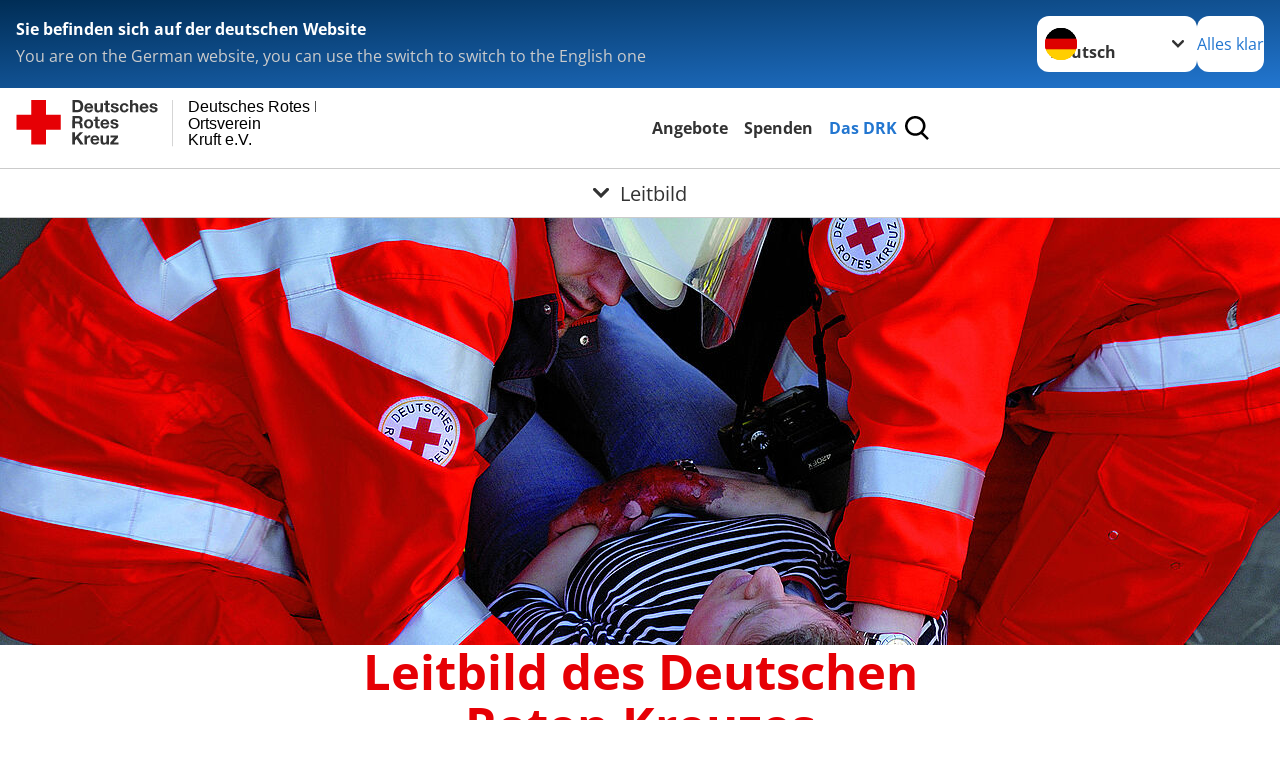

--- FILE ---
content_type: application/javascript; charset=utf-8
request_url: https://www.drk-kruft.de/typo3temp/assets/compressed/merged-e41cd06291a4f6044474b6465baf5ab8-104cf2daf1782cc00a3049a32aab4d2e.js?1764892949
body_size: 235982
content:

/*!
 * bsCustomFileInput v1.3.4 (https://github.com/Johann-S/bs-custom-file-input)
 * Copyright 2018 - 2020 Johann-S <johann.servoire@gmail.com>
 * Licensed under MIT (https://github.com/Johann-S/bs-custom-file-input/blob/master/LICENSE)
 */

!function (e, t) {
    "object" == typeof exports && "undefined" != typeof module ? module.exports = t() : "function" == typeof define && define.amd ? define(t) : (e = e || self).bsCustomFileInput = t()
}(this, function () {
    "use strict";
    var s = {
        CUSTOMFILE: '.custom-file input[type="file"]',
        CUSTOMFILELABEL: ".custom-file-label",
        FORM: "form",
        INPUT: "input"
    }, l = function (e) {
        if (0 < e.childNodes.length) for (var t = [].slice.call(e.childNodes), n = 0; n < t.length; n++) {
            var l = t[n];
            if (3 !== l.nodeType) return l
        }
        return e
    }, u = function (e) {
        var t = e.bsCustomFileInput.defaultText, n = e.parentNode.querySelector(s.CUSTOMFILELABEL);
        n && (l(n).textContent = t)
    }, n = !!window.File, r = function (e) {
        if (e.hasAttribute("multiple") && n) return [].slice.call(e.files).map(function (e) {
            return e.name
        }).join(", ");
        if (-1 === e.value.indexOf("fakepath")) return e.value;
        var t = e.value.split("\\");
        return t[t.length - 1]
    };

    function d() {
        var e = this.parentNode.querySelector(s.CUSTOMFILELABEL);
        if (e) {
            var t = l(e), n = r(this);
            n.length ? t.textContent = n : u(this)
        }
    }

    function v() {
        for (var e = [].slice.call(this.querySelectorAll(s.INPUT)).filter(function (e) {
            return !!e.bsCustomFileInput
        }), t = 0, n = e.length; t < n; t++) u(e[t])
    }

    var p = "bsCustomFileInput", m = "reset", h = "change";
    return {
        init: function (e, t) {
            void 0 === e && (e = s.CUSTOMFILE), void 0 === t && (t = s.FORM);
            for (var n, l, r = [].slice.call(document.querySelectorAll(e)), i = [].slice.call(document.querySelectorAll(t)), o = 0, u = r.length; o < u; o++) {
                var c = r[o];
                Object.defineProperty(c, p, {
                    value: {defaultText: (n = void 0, n = "", (l = c.parentNode.querySelector(s.CUSTOMFILELABEL)) && (n = l.textContent), n)},
                    writable: !0
                }), d.call(c), c.addEventListener(h, d)
            }
            for (var f = 0, a = i.length; f < a; f++) i[f].addEventListener(m, v), Object.defineProperty(i[f], p, {
                value: !0,
                writable: !0
            })
        }, destroy: function () {
            for (var e = [].slice.call(document.querySelectorAll(s.FORM)).filter(function (e) {
                return !!e.bsCustomFileInput
            }), t = [].slice.call(document.querySelectorAll(s.INPUT)).filter(function (e) {
                return !!e.bsCustomFileInput
            }), n = 0, l = t.length; n < l; n++) {
                var r = t[n];
                u(r), r[p] = void 0, r.removeEventListener(h, d)
            }
            for (var i = 0, o = e.length; i < o; i++) e[i].removeEventListener(m, v), e[i][p] = void 0
        }
    }
});
var VanillaTilt=function(){"use strict";class t{constructor(e,i={}){if(!(e instanceof Node))throw"Can't initialize VanillaTilt because "+e+" is not a Node.";this.width=null,this.height=null,this.clientWidth=null,this.clientHeight=null,this.left=null,this.top=null,this.gammazero=null,this.betazero=null,this.lastgammazero=null,this.lastbetazero=null,this.transitionTimeout=null,this.updateCall=null,this.event=null,this.updateBind=this.update.bind(this),this.resetBind=this.reset.bind(this),this.element=e,this.settings=this.extendSettings(i),this.reverse=this.settings.reverse?-1:1,this.resetToStart=t.isSettingTrue(this.settings["reset-to-start"]),this.glare=t.isSettingTrue(this.settings.glare),this.glarePrerender=t.isSettingTrue(this.settings["glare-prerender"]),this.fullPageListening=t.isSettingTrue(this.settings["full-page-listening"]),this.gyroscope=t.isSettingTrue(this.settings.gyroscope),this.gyroscopeSamples=this.settings.gyroscopeSamples,this.elementListener=this.getElementListener(),this.glare&&this.prepareGlare(),this.fullPageListening&&this.updateClientSize(),this.addEventListeners(),this.reset(),!1===this.resetToStart&&(this.settings.startX=0,this.settings.startY=0)}static isSettingTrue(t){return""===t||!0===t||1===t}getElementListener(){if(this.fullPageListening)return window.document;if("string"==typeof this.settings["mouse-event-element"]){const t=document.querySelector(this.settings["mouse-event-element"]);if(t)return t}return this.settings["mouse-event-element"]instanceof Node?this.settings["mouse-event-element"]:this.element}addEventListeners(){this.onMouseEnterBind=this.onMouseEnter.bind(this),this.onMouseMoveBind=this.onMouseMove.bind(this),this.onMouseLeaveBind=this.onMouseLeave.bind(this),this.onWindowResizeBind=this.onWindowResize.bind(this),this.onDeviceOrientationBind=this.onDeviceOrientation.bind(this),this.elementListener.addEventListener("mouseenter",this.onMouseEnterBind),this.elementListener.addEventListener("mouseleave",this.onMouseLeaveBind),this.elementListener.addEventListener("mousemove",this.onMouseMoveBind),(this.glare||this.fullPageListening)&&window.addEventListener("resize",this.onWindowResizeBind),this.gyroscope&&window.addEventListener("deviceorientation",this.onDeviceOrientationBind)}removeEventListeners(){this.elementListener.removeEventListener("mouseenter",this.onMouseEnterBind),this.elementListener.removeEventListener("mouseleave",this.onMouseLeaveBind),this.elementListener.removeEventListener("mousemove",this.onMouseMoveBind),this.gyroscope&&window.removeEventListener("deviceorientation",this.onDeviceOrientationBind),(this.glare||this.fullPageListening)&&window.removeEventListener("resize",this.onWindowResizeBind)}destroy(){clearTimeout(this.transitionTimeout),null!==this.updateCall&&cancelAnimationFrame(this.updateCall),this.reset(),this.removeEventListeners(),this.element.vanillaTilt=null,delete this.element.vanillaTilt,this.element=null}onDeviceOrientation(t){if(null===t.gamma||null===t.beta)return;this.updateElementPosition(),this.gyroscopeSamples>0&&(this.lastgammazero=this.gammazero,this.lastbetazero=this.betazero,null===this.gammazero?(this.gammazero=t.gamma,this.betazero=t.beta):(this.gammazero=(t.gamma+this.lastgammazero)/2,this.betazero=(t.beta+this.lastbetazero)/2),this.gyroscopeSamples-=1);const e=this.settings.gyroscopeMaxAngleX-this.settings.gyroscopeMinAngleX,i=this.settings.gyroscopeMaxAngleY-this.settings.gyroscopeMinAngleY,s=e/this.width,n=i/this.height,l=(t.gamma-(this.settings.gyroscopeMinAngleX+this.gammazero))/s,a=(t.beta-(this.settings.gyroscopeMinAngleY+this.betazero))/n;null!==this.updateCall&&cancelAnimationFrame(this.updateCall),this.event={clientX:l+this.left,clientY:a+this.top},this.updateCall=requestAnimationFrame(this.updateBind)}onMouseEnter(){this.updateElementPosition(),this.element.style.willChange="transform",this.setTransition()}onMouseMove(t){null!==this.updateCall&&cancelAnimationFrame(this.updateCall),this.event=t,this.updateCall=requestAnimationFrame(this.updateBind)}onMouseLeave(){this.setTransition(),this.settings.reset&&requestAnimationFrame(this.resetBind)}reset(){this.onMouseEnter(),this.fullPageListening?this.event={clientX:(this.settings.startX+this.settings.max)/(2*this.settings.max)*this.clientWidth,clientY:(this.settings.startY+this.settings.max)/(2*this.settings.max)*this.clientHeight}:this.event={clientX:this.left+(this.settings.startX+this.settings.max)/(2*this.settings.max)*this.width,clientY:this.top+(this.settings.startY+this.settings.max)/(2*this.settings.max)*this.height};let t=this.settings.scale;this.settings.scale=1,this.update(),this.settings.scale=t,this.resetGlare()}resetGlare(){this.glare&&(this.glareElement.style.transform="rotate(180deg) translate(-50%, -50%)",this.glareElement.style.opacity="0")}getValues(){let t,e;return this.fullPageListening?(t=this.event.clientX/this.clientWidth,e=this.event.clientY/this.clientHeight):(t=(this.event.clientX-this.left)/this.width,e=(this.event.clientY-this.top)/this.height),t=Math.min(Math.max(t,0),1),e=Math.min(Math.max(e,0),1),{tiltX:(this.reverse*(this.settings.max-t*this.settings.max*2)).toFixed(2),tiltY:(this.reverse*(e*this.settings.max*2-this.settings.max)).toFixed(2),percentageX:100*t,percentageY:100*e,angle:Math.atan2(this.event.clientX-(this.left+this.width/2),-(this.event.clientY-(this.top+this.height/2)))*(180/Math.PI)}}updateElementPosition(){let t=this.element.getBoundingClientRect();this.width=this.element.offsetWidth,this.height=this.element.offsetHeight,this.left=t.left,this.top=t.top}update(){let t=this.getValues();this.element.style.transform="perspective("+this.settings.perspective+"px) rotateX("+("x"===this.settings.axis?0:t.tiltY)+"deg) rotateY("+("y"===this.settings.axis?0:t.tiltX)+"deg) scale3d("+this.settings.scale+", "+this.settings.scale+", "+this.settings.scale+")",this.glare&&(this.glareElement.style.transform=`rotate(${t.angle}deg) translate(-50%, -50%)`,this.glareElement.style.opacity=`${t.percentageY*this.settings["max-glare"]/100}`),this.element.dispatchEvent(new CustomEvent("tiltChange",{detail:t})),this.updateCall=null}prepareGlare(){if(!this.glarePrerender){const t=document.createElement("div");t.classList.add("js-tilt-glare");const e=document.createElement("div");e.classList.add("js-tilt-glare-inner"),t.appendChild(e),this.element.appendChild(t)}this.glareElementWrapper=this.element.querySelector(".js-tilt-glare"),this.glareElement=this.element.querySelector(".js-tilt-glare-inner"),this.glarePrerender||(Object.assign(this.glareElementWrapper.style,{position:"absolute",top:"0",left:"0",width:"100%",height:"100%",overflow:"hidden","pointer-events":"none","border-radius":"inherit"}),Object.assign(this.glareElement.style,{position:"absolute",top:"50%",left:"50%","pointer-events":"none","background-image":"linear-gradient(0deg, rgba(255,255,255,0) 0%, rgba(255,255,255,1) 100%)",transform:"rotate(180deg) translate(-50%, -50%)","transform-origin":"0% 0%",opacity:"0"}),this.updateGlareSize())}updateGlareSize(){if(this.glare){const t=2*(this.element.offsetWidth>this.element.offsetHeight?this.element.offsetWidth:this.element.offsetHeight);Object.assign(this.glareElement.style,{width:`${t}px`,height:`${t}px`})}}updateClientSize(){this.clientWidth=window.innerWidth||document.documentElement.clientWidth||document.body.clientWidth,this.clientHeight=window.innerHeight||document.documentElement.clientHeight||document.body.clientHeight}onWindowResize(){this.updateGlareSize(),this.updateClientSize()}setTransition(){clearTimeout(this.transitionTimeout),this.element.style.transition=this.settings.speed+"ms "+this.settings.easing,this.glare&&(this.glareElement.style.transition=`opacity ${this.settings.speed}ms ${this.settings.easing}`),this.transitionTimeout=setTimeout(()=>{this.element.style.transition="",this.glare&&(this.glareElement.style.transition="")},this.settings.speed)}extendSettings(t){let e={reverse:!1,max:15,startX:0,startY:0,perspective:1e3,easing:"cubic-bezier(.03,.98,.52,.99)",scale:1,speed:300,transition:!0,axis:null,glare:!1,"max-glare":1,"glare-prerender":!1,"full-page-listening":!1,"mouse-event-element":null,reset:!0,"reset-to-start":!0,gyroscope:!0,gyroscopeMinAngleX:-45,gyroscopeMaxAngleX:45,gyroscopeMinAngleY:-45,gyroscopeMaxAngleY:45,gyroscopeSamples:10},i={};for(var s in e)if(s in t)i[s]=t[s];else if(this.element.hasAttribute("data-tilt-"+s)){let t=this.element.getAttribute("data-tilt-"+s);try{i[s]=JSON.parse(t)}catch(e){i[s]=t}}else i[s]=e[s];return i}static init(e,i){e instanceof Node&&(e=[e]),e instanceof NodeList&&(e=[].slice.call(e)),e instanceof Array&&e.forEach(e=>{"vanillaTilt"in e||(e.vanillaTilt=new t(e,i))})}}return"undefined"!=typeof document&&(window.VanillaTilt=t,t.init(document.querySelectorAll("[data-tilt]"))),t}();
/*!
* Parsley.js
* Version 2.3.10 - built Thu, Apr 14th 2016, 6:04 pm
* http://parsleyjs.org
* Guillaume Potier - <guillaume@wisembly.com>
* Marc-Andre Lafortune - <petroselinum@marc-andre.ca>
* MIT Licensed
*/
function _toConsumableArray(e){if(Array.isArray(e)){for(var t=0,i=Array(e.length);t<e.length;t++)i[t]=e[t];return i}return Array.from(e)}var _slice=Array.prototype.slice;!function(e,t){"object"==typeof exports&&"undefined"!=typeof module?module.exports=t(require("jquery")):"function"==typeof define&&define.amd?define(["jquery"],t):e.parsley=t(e.jQuery)}(this,function(e){"use strict";function t(e,t){return e.parsleyAdaptedCallback||(e.parsleyAdaptedCallback=function(){var i=Array.prototype.slice.call(arguments,0);i.unshift(this),e.apply(t||R,i)}),e.parsleyAdaptedCallback}function i(e){return 0===e.lastIndexOf(q,0)?e.substr(q.length):e}/**
   * inputevent - Alleviate browser bugs for input events
   * https://github.com/marcandre/inputevent
   * @version v0.0.3 - (built Thu, Apr 14th 2016, 5:58 pm)
   * @author Marc-Andre Lafortune <github@marc-andre.ca>
   * @license MIT
   */
function n(){var t=this,i=window||global;e.extend(this,{isNativeEvent:function(e){return e.originalEvent&&e.originalEvent.isTrusted!==!1},fakeInputEvent:function(i){t.isNativeEvent(i)&&e(i.target).trigger("input")},misbehaves:function(i){t.isNativeEvent(i)&&(t.behavesOk(i),e(document).on("change.inputevent",i.data.selector,t.fakeInputEvent),t.fakeInputEvent(i))},behavesOk:function(i){t.isNativeEvent(i)&&e(document).off("input.inputevent",i.data.selector,t.behavesOk).off("change.inputevent",i.data.selector,t.misbehaves)},install:function(){if(!i.inputEventPatched){i.inputEventPatched="0.0.3";for(var n=["select",'input[type="checkbox"]','input[type="radio"]','input[type="file"]'],r=0;r<n.length;r++){var s=n[r];e(document).on("input.inputevent",s,{selector:s},t.behavesOk).on("change.inputevent",s,{selector:s},t.misbehaves)}}},uninstall:function(){delete i.inputEventPatched,e(document).off(".inputevent")}})}var r=1,s={},a={attr:function(e,t,i){var n,r,s,a=new RegExp("^"+t,"i");if("undefined"==typeof i)i={};else for(n in i)i.hasOwnProperty(n)&&delete i[n];if("undefined"==typeof e||"undefined"==typeof e[0])return i;for(s=e[0].attributes,n=s.length;n--;)r=s[n],r&&r.specified&&a.test(r.name)&&(i[this.camelize(r.name.slice(t.length))]=this.deserializeValue(r.value));return i},checkAttr:function(e,t,i){return e.is("["+t+i+"]")},setAttr:function(e,t,i,n){e[0].setAttribute(this.dasherize(t+i),String(n))},generateID:function(){return""+r++},deserializeValue:function(t){var i;try{return t?"true"==t||("false"==t?!1:"null"==t?null:isNaN(i=Number(t))?/^[\[\{]/.test(t)?e.parseJSON(t):t:i):t}catch(n){return t}},camelize:function(e){return e.replace(/-+(.)?/g,function(e,t){return t?t.toUpperCase():""})},dasherize:function(e){return e.replace(/::/g,"/").replace(/([A-Z]+)([A-Z][a-z])/g,"$1_$2").replace(/([a-z\d])([A-Z])/g,"$1_$2").replace(/_/g,"-").toLowerCase()},warn:function(){var e;window.console&&"function"==typeof window.console.warn&&(e=window.console).warn.apply(e,arguments)},warnOnce:function(e){s[e]||(s[e]=!0,this.warn.apply(this,arguments))},_resetWarnings:function(){s={}},trimString:function(e){return e.replace(/^\s+|\s+$/g,"")},namespaceEvents:function(t,i){return t=this.trimString(t||"").split(/\s+/),t[0]?e.map(t,function(e){return e+"."+i}).join(" "):""},objectCreate:Object.create||function(){var e=function(){};return function(t){if(arguments.length>1)throw Error("Second argument not supported");if("object"!=typeof t)throw TypeError("Argument must be an object");e.prototype=t;var i=new e;return e.prototype=null,i}}()},o=a,l={namespace:"data-parsley-",inputs:"input, textarea, select",excluded:"input[type=button], input[type=submit], input[type=reset], input[type=hidden]",priorityEnabled:!0,multiple:null,group:null,uiEnabled:!0,validationThreshold:3,focus:"first",trigger:!1,triggerAfterFailure:"input",errorClass:"parsley-error",successClass:"parsley-success",classHandler:function(e){},errorsContainer:function(e){},errorsWrapper:'<ul class="parsley-errors-list"></ul>',errorTemplate:"<li></li>"},u=function(){this.__id__=o.generateID()};u.prototype={asyncSupport:!0,_pipeAccordingToValidationResult:function(){var t=this,i=function(){var i=e.Deferred();return!0!==t.validationResult&&i.reject(),i.resolve().promise()};return[i,i]},actualizeOptions:function(){return o.attr(this.$element,this.options.namespace,this.domOptions),this.parent&&this.parent.actualizeOptions&&this.parent.actualizeOptions(),this},_resetOptions:function(e){this.domOptions=o.objectCreate(this.parent.options),this.options=o.objectCreate(this.domOptions);for(var t in e)e.hasOwnProperty(t)&&(this.options[t]=e[t]);this.actualizeOptions()},_listeners:null,on:function(e,t){this._listeners=this._listeners||{};var i=this._listeners[e]=this._listeners[e]||[];return i.push(t),this},subscribe:function(t,i){e.listenTo(this,t.toLowerCase(),i)},off:function(e,t){var i=this._listeners&&this._listeners[e];if(i)if(t)for(var n=i.length;n--;)i[n]===t&&i.splice(n,1);else delete this._listeners[e];return this},unsubscribe:function(t,i){e.unsubscribeTo(this,t.toLowerCase())},trigger:function(e,t,i){t=t||this;var n,r=this._listeners&&this._listeners[e];if(r)for(var s=r.length;s--;)if(n=r[s].call(t,t,i),n===!1)return n;return this.parent?this.parent.trigger(e,t,i):!0},reset:function(){if("ParsleyForm"!==this.__class__)return this._resetUI(),this._trigger("reset");for(var e=0;e<this.fields.length;e++)this.fields[e].reset();this._trigger("reset")},destroy:function(){if(this._destroyUI(),"ParsleyForm"!==this.__class__)return this.$element.removeData("Parsley"),this.$element.removeData("ParsleyFieldMultiple"),void this._trigger("destroy");for(var e=0;e<this.fields.length;e++)this.fields[e].destroy();this.$element.removeData("Parsley"),this._trigger("destroy")},asyncIsValid:function(e,t){return o.warnOnce("asyncIsValid is deprecated; please use whenValid instead"),this.whenValid({group:e,force:t})},_findRelated:function(){return this.options.multiple?this.parent.$element.find("["+this.options.namespace+'multiple="'+this.options.multiple+'"]'):this.$element}};var d={string:function(e){return e},integer:function(e){if(isNaN(e))throw'Requirement is not an integer: "'+e+'"';return parseInt(e,10)},number:function(e){if(isNaN(e))throw'Requirement is not a number: "'+e+'"';return parseFloat(e)},reference:function(t){var i=e(t);if(0===i.length)throw'No such reference: "'+t+'"';return i},"boolean":function(e){return"false"!==e},object:function(e){return o.deserializeValue(e)},regexp:function(e){var t="";return/^\/.*\/(?:[gimy]*)$/.test(e)?(t=e.replace(/.*\/([gimy]*)$/,"$1"),e=e.replace(new RegExp("^/(.*?)/"+t+"$"),"$1")):e="^"+e+"$",new RegExp(e,t)}},h=function(e,t){var i=e.match(/^\s*\[(.*)\]\s*$/);if(!i)throw'Requirement is not an array: "'+e+'"';var n=i[1].split(",").map(o.trimString);if(n.length!==t)throw"Requirement has "+n.length+" values when "+t+" are needed";return n},p=function(e,t){var i=d[e||"string"];if(!i)throw'Unknown requirement specification: "'+e+'"';return i(t)},c=function(e,t,i){var n=null,r={};for(var s in e)if(s){var a=i(s);"string"==typeof a&&(a=p(e[s],a)),r[s]=a}else n=p(e[s],t);return[n,r]},f=function(t){e.extend(!0,this,t)};f.prototype={validate:function(t,i){if(this.fn)return arguments.length>3&&(i=[].slice.call(arguments,1,-1)),this.fn.call(this,t,i);if(e.isArray(t)){if(!this.validateMultiple)throw"Validator `"+this.name+"` does not handle multiple values";return this.validateMultiple.apply(this,arguments)}if(this.validateNumber)return isNaN(t)?!1:(arguments[0]=parseFloat(arguments[0]),this.validateNumber.apply(this,arguments));if(this.validateString)return this.validateString.apply(this,arguments);throw"Validator `"+this.name+"` only handles multiple values"},parseRequirements:function(t,i){if("string"!=typeof t)return e.isArray(t)?t:[t];var n=this.requirementType;if(e.isArray(n)){for(var r=h(t,n.length),s=0;s<r.length;s++)r[s]=p(n[s],r[s]);return r}return e.isPlainObject(n)?c(n,t,i):[p(n,t)]},requirementType:"string",priority:2};var m=function(e,t){this.__class__="ParsleyValidatorRegistry",this.locale="en",this.init(e||{},t||{})},g={email:/^((([a-z]|\d|[!#\$%&'\*\+\-\/=\?\^_`{\|}~]|[\u00A0-\uD7FF\uF900-\uFDCF\uFDF0-\uFFEF])+(\.([a-z]|\d|[!#\$%&'\*\+\-\/=\?\^_`{\|}~]|[\u00A0-\uD7FF\uF900-\uFDCF\uFDF0-\uFFEF])+)*)|((\x22)((((\x20|\x09)*(\x0d\x0a))?(\x20|\x09)+)?(([\x01-\x08\x0b\x0c\x0e-\x1f\x7f]|\x21|[\x23-\x5b]|[\x5d-\x7e]|[\u00A0-\uD7FF\uF900-\uFDCF\uFDF0-\uFFEF])|(\\([\x01-\x09\x0b\x0c\x0d-\x7f]|[\u00A0-\uD7FF\uF900-\uFDCF\uFDF0-\uFFEF]))))*(((\x20|\x09)*(\x0d\x0a))?(\x20|\x09)+)?(\x22)))@((([a-z]|\d|[\u00A0-\uD7FF\uF900-\uFDCF\uFDF0-\uFFEF])|(([a-z]|\d|[\u00A0-\uD7FF\uF900-\uFDCF\uFDF0-\uFFEF])([a-z]|\d|-|\.|_|~|[\u00A0-\uD7FF\uF900-\uFDCF\uFDF0-\uFFEF])*([a-z]|\d|[\u00A0-\uD7FF\uF900-\uFDCF\uFDF0-\uFFEF])))\.)+(([a-z]|[\u00A0-\uD7FF\uF900-\uFDCF\uFDF0-\uFFEF])|(([a-z]|[\u00A0-\uD7FF\uF900-\uFDCF\uFDF0-\uFFEF])([a-z]|\d|-|\.|_|~|[\u00A0-\uD7FF\uF900-\uFDCF\uFDF0-\uFFEF])*([a-z]|[\u00A0-\uD7FF\uF900-\uFDCF\uFDF0-\uFFEF])))$/i,number:/^-?(\d*\.)?\d+(e[-+]?\d+)?$/i,integer:/^-?\d+$/,digits:/^\d+$/,alphanum:/^\w+$/i,url:new RegExp("^(?:(?:https?|ftp)://)?(?:\\S+(?::\\S*)?@)?(?:(?:[1-9]\\d?|1\\d\\d|2[01]\\d|22[0-3])(?:\\.(?:1?\\d{1,2}|2[0-4]\\d|25[0-5])){2}(?:\\.(?:[1-9]\\d?|1\\d\\d|2[0-4]\\d|25[0-4]))|(?:(?:[a-z\\u00a1-\\uffff0-9]-*)*[a-z\\u00a1-\\uffff0-9]+)(?:\\.(?:[a-z\\u00a1-\\uffff0-9]-*)*[a-z\\u00a1-\\uffff0-9]+)*(?:\\.(?:[a-z\\u00a1-\\uffff]{2,})))(?::\\d{2,5})?(?:/\\S*)?$","i")};g.range=g.number;var v=function(e){var t=(""+e).match(/(?:\.(\d+))?(?:[eE]([+-]?\d+))?$/);return t?Math.max(0,(t[1]?t[1].length:0)-(t[2]?+t[2]:0)):0};m.prototype={init:function(t,i){this.catalog=i,this.validators=e.extend({},this.validators);for(var n in t)this.addValidator(n,t[n].fn,t[n].priority);window.Parsley.trigger("parsley:validator:init")},setLocale:function(e){if("undefined"==typeof this.catalog[e])throw new Error(e+" is not available in the catalog");return this.locale=e,this},addCatalog:function(e,t,i){return"object"==typeof t&&(this.catalog[e]=t),!0===i?this.setLocale(e):this},addMessage:function(e,t,i){return"undefined"==typeof this.catalog[e]&&(this.catalog[e]={}),this.catalog[e][t]=i,this},addMessages:function(e,t){for(var i in t)this.addMessage(e,i,t[i]);return this},addValidator:function(e,t,i){if(this.validators[e])o.warn('Validator "'+e+'" is already defined.');else if(l.hasOwnProperty(e))return void o.warn('"'+e+'" is a restricted keyword and is not a valid validator name.');return this._setValidator.apply(this,arguments)},updateValidator:function(e,t,i){return this.validators[e]?this._setValidator.apply(this,arguments):(o.warn('Validator "'+e+'" is not already defined.'),this.addValidator.apply(this,arguments))},removeValidator:function(e){return this.validators[e]||o.warn('Validator "'+e+'" is not defined.'),delete this.validators[e],this},_setValidator:function(e,t,i){"object"!=typeof t&&(t={fn:t,priority:i}),t.validate||(t=new f(t)),this.validators[e]=t;for(var n in t.messages||{})this.addMessage(n,e,t.messages[n]);return this},getErrorMessage:function(e){var t;if("type"===e.name){var i=this.catalog[this.locale][e.name]||{};t=i[e.requirements]}else t=this.formatMessage(this.catalog[this.locale][e.name],e.requirements);return t||this.catalog[this.locale].defaultMessage||this.catalog.en.defaultMessage},formatMessage:function(e,t){if("object"==typeof t){for(var i in t)e=this.formatMessage(e,t[i]);return e}return"string"==typeof e?e.replace(/%s/i,t):""},validators:{notblank:{validateString:function(e){return/\S/.test(e)},priority:2},required:{validateMultiple:function(e){return e.length>0},validateString:function(e){return/\S/.test(e)},priority:512},type:{validateString:function(e,t){var i=arguments.length<=2||void 0===arguments[2]?{}:arguments[2],n=i.step,r=void 0===n?"1":n,s=i.base,a=void 0===s?0:s,o=g[t];if(!o)throw new Error("validator type `"+t+"` is not supported");if(!o.test(e))return!1;if("number"===t&&!/^any$/i.test(r||"")){var l=Number(e),u=Math.max(v(r),v(a));if(v(l)>u)return!1;var d=function(e){return Math.round(e*Math.pow(10,u))};if((d(l)-d(a))%d(r)!=0)return!1}return!0},requirementType:{"":"string",step:"string",base:"number"},priority:256},pattern:{validateString:function(e,t){return t.test(e)},requirementType:"regexp",priority:64},minlength:{validateString:function(e,t){return e.length>=t},requirementType:"integer",priority:30},maxlength:{validateString:function(e,t){return e.length<=t},requirementType:"integer",priority:30},length:{validateString:function(e,t,i){return e.length>=t&&e.length<=i},requirementType:["integer","integer"],priority:30},mincheck:{validateMultiple:function(e,t){return e.length>=t},requirementType:"integer",priority:30},maxcheck:{validateMultiple:function(e,t){return e.length<=t},requirementType:"integer",priority:30},check:{validateMultiple:function(e,t,i){return e.length>=t&&e.length<=i},requirementType:["integer","integer"],priority:30},min:{validateNumber:function(e,t){return e>=t},requirementType:"number",priority:30},max:{validateNumber:function(e,t){return t>=e},requirementType:"number",priority:30},range:{validateNumber:function(e,t,i){return e>=t&&i>=e},requirementType:["number","number"],priority:30},equalto:{validateString:function(t,i){var n=e(i);return n.length?t===n.val():t===i},priority:256}}};var y={},_=function k(e,t,i){for(var n=[],r=[],s=0;s<e.length;s++){for(var a=!1,o=0;o<t.length;o++)if(e[s].assert.name===t[o].assert.name){a=!0;break}a?r.push(e[s]):n.push(e[s])}return{kept:r,added:n,removed:i?[]:k(t,e,!0).added}};y.Form={_actualizeTriggers:function(){var e=this;this.$element.on("submit.Parsley",function(t){e.onSubmitValidate(t)}),this.$element.on("click.Parsley",'input[type="submit"], button[type="submit"]',function(t){e.onSubmitButton(t)}),!1!==this.options.uiEnabled&&this.$element.attr("novalidate","")},focus:function(){if(this._focusedField=null,!0===this.validationResult||"none"===this.options.focus)return null;for(var e=0;e<this.fields.length;e++){var t=this.fields[e];if(!0!==t.validationResult&&t.validationResult.length>0&&"undefined"==typeof t.options.noFocus&&(this._focusedField=t.$element,"first"===this.options.focus))break}return null===this._focusedField?null:this._focusedField.focus()},_destroyUI:function(){this.$element.off(".Parsley")}},y.Field={_reflowUI:function(){if(this._buildUI(),this._ui){var e=_(this.validationResult,this._ui.lastValidationResult);this._ui.lastValidationResult=this.validationResult,this._manageStatusClass(),this._manageErrorsMessages(e),this._actualizeTriggers(),!e.kept.length&&!e.added.length||this._failedOnce||(this._failedOnce=!0,this._actualizeTriggers())}},getErrorsMessages:function(){if(!0===this.validationResult)return[];for(var e=[],t=0;t<this.validationResult.length;t++)e.push(this.validationResult[t].errorMessage||this._getErrorMessage(this.validationResult[t].assert));return e},addError:function(e){var t=arguments.length<=1||void 0===arguments[1]?{}:arguments[1],i=t.message,n=t.assert,r=t.updateClass,s=void 0===r?!0:r;this._buildUI(),this._addError(e,{message:i,assert:n}),s&&this._errorClass()},updateError:function(e){var t=arguments.length<=1||void 0===arguments[1]?{}:arguments[1],i=t.message,n=t.assert,r=t.updateClass,s=void 0===r?!0:r;this._buildUI(),this._updateError(e,{message:i,assert:n}),s&&this._errorClass()},removeError:function(e){var t=arguments.length<=1||void 0===arguments[1]?{}:arguments[1],i=t.updateClass,n=void 0===i?!0:i;this._buildUI(),this._removeError(e),n&&this._manageStatusClass()},_manageStatusClass:function(){this.hasConstraints()&&this.needsValidation()&&!0===this.validationResult?this._successClass():this.validationResult.length>0?this._errorClass():this._resetClass()},_manageErrorsMessages:function(t){if("undefined"==typeof this.options.errorsMessagesDisabled){if("undefined"!=typeof this.options.errorMessage)return t.added.length||t.kept.length?(this._insertErrorWrapper(),0===this._ui.$errorsWrapper.find(".parsley-custom-error-message").length&&this._ui.$errorsWrapper.append(e(this.options.errorTemplate).addClass("parsley-custom-error-message")),this._ui.$errorsWrapper.addClass("filled").find(".parsley-custom-error-message").html(this.options.errorMessage)):this._ui.$errorsWrapper.removeClass("filled").find(".parsley-custom-error-message").remove();for(var i=0;i<t.removed.length;i++)this._removeError(t.removed[i].assert.name);for(i=0;i<t.added.length;i++)this._addError(t.added[i].assert.name,{message:t.added[i].errorMessage,assert:t.added[i].assert});for(i=0;i<t.kept.length;i++)this._updateError(t.kept[i].assert.name,{message:t.kept[i].errorMessage,assert:t.kept[i].assert})}},_addError:function(t,i){var n=i.message,r=i.assert;this._insertErrorWrapper(),this._ui.$errorsWrapper.addClass("filled").append(e(this.options.errorTemplate).addClass("parsley-"+t).html(n||this._getErrorMessage(r)))},_updateError:function(e,t){var i=t.message,n=t.assert;this._ui.$errorsWrapper.addClass("filled").find(".parsley-"+e).html(i||this._getErrorMessage(n))},_removeError:function(e){this._ui.$errorsWrapper.removeClass("filled").find(".parsley-"+e).remove()},_getErrorMessage:function(e){var t=e.name+"Message";return"undefined"!=typeof this.options[t]?window.Parsley.formatMessage(this.options[t],e.requirements):window.Parsley.getErrorMessage(e)},_buildUI:function(){if(!this._ui&&!1!==this.options.uiEnabled){var t={};this.$element.attr(this.options.namespace+"id",this.__id__),t.$errorClassHandler=this._manageClassHandler(),t.errorsWrapperId="parsley-id-"+(this.options.multiple?"multiple-"+this.options.multiple:this.__id__),t.$errorsWrapper=e(this.options.errorsWrapper).attr("id",t.errorsWrapperId),t.lastValidationResult=[],t.validationInformationVisible=!1,this._ui=t}},_manageClassHandler:function(){if("string"==typeof this.options.classHandler&&e(this.options.classHandler).length)return e(this.options.classHandler);var t=this.options.classHandler.call(this,this);return"undefined"!=typeof t&&t.length?t:!this.options.multiple||this.$element.is("select")?this.$element:this.$element.parent()},_insertErrorWrapper:function(){var t;if(0!==this._ui.$errorsWrapper.parent().length)return this._ui.$errorsWrapper.parent();if("string"==typeof this.options.errorsContainer){if(e(this.options.errorsContainer).length)return e(this.options.errorsContainer).append(this._ui.$errorsWrapper);o.warn("The errors container `"+this.options.errorsContainer+"` does not exist in DOM")}else"function"==typeof this.options.errorsContainer&&(t=this.options.errorsContainer.call(this,this));if("undefined"!=typeof t&&t.length)return t.append(this._ui.$errorsWrapper);var i=this.$element;return this.options.multiple&&(i=i.parent()),i.after(this._ui.$errorsWrapper)},_actualizeTriggers:function(){var e=this,t=this._findRelated();t.off(".Parsley"),this._failedOnce?t.on(o.namespaceEvents(this.options.triggerAfterFailure,"Parsley"),function(){e.validate()}):t.on(o.namespaceEvents(this.options.trigger,"Parsley"),function(t){e._eventValidate(t)})},_eventValidate:function(e){(!/key|input/.test(e.type)||this._ui&&this._ui.validationInformationVisible||!(this.getValue().length<=this.options.validationThreshold))&&this.validate()},_resetUI:function(){this._failedOnce=!1,this._actualizeTriggers(),"undefined"!=typeof this._ui&&(this._ui.$errorsWrapper.removeClass("filled").children().remove(),this._resetClass(),this._ui.lastValidationResult=[],this._ui.validationInformationVisible=!1)},_destroyUI:function(){this._resetUI(),"undefined"!=typeof this._ui&&this._ui.$errorsWrapper.remove(),delete this._ui},_successClass:function(){this._ui.validationInformationVisible=!0,this._ui.$errorClassHandler.removeClass(this.options.errorClass).addClass(this.options.successClass)},_errorClass:function(){this._ui.validationInformationVisible=!0,this._ui.$errorClassHandler.removeClass(this.options.successClass).addClass(this.options.errorClass)},_resetClass:function(){this._ui.$errorClassHandler.removeClass(this.options.successClass).removeClass(this.options.errorClass)}};var w=function(t,i,n){this.__class__="ParsleyForm",this.$element=e(t),this.domOptions=i,this.options=n,this.parent=window.Parsley,this.fields=[],this.validationResult=null},b={pending:null,resolved:!0,rejected:!1};w.prototype={onSubmitValidate:function(e){var t=this;if(!0!==e.parsley){var i=this._$submitSource||this.$element.find('input[type="submit"], button[type="submit"]').first();if(this._$submitSource=null,this.$element.find(".parsley-synthetic-submit-button").prop("disabled",!0),!i.is("[formnovalidate]")){var n=this.whenValidate({event:e});"resolved"===n.state()&&!1!==this._trigger("submit")||(e.stopImmediatePropagation(),e.preventDefault(),"pending"===n.state()&&n.done(function(){t._submit(i)}))}}},onSubmitButton:function(t){this._$submitSource=e(t.target)},_submit:function(t){if(!1!==this._trigger("submit")){if(t){var i=this.$element.find(".parsley-synthetic-submit-button").prop("disabled",!1);0===i.length&&(i=e('<input class="parsley-synthetic-submit-button" type="hidden">').appendTo(this.$element)),i.attr({name:t.attr("name"),value:t.attr("value")})}this.$element.trigger(e.extend(e.Event("submit"),{parsley:!0}))}},validate:function(t){if(arguments.length>=1&&!e.isPlainObject(t)){o.warnOnce("Calling validate on a parsley form without passing arguments as an object is deprecated.");var i=_slice.call(arguments),n=i[0],r=i[1],s=i[2];t={group:n,force:r,event:s}}return b[this.whenValidate(t).state()]},whenValidate:function(){var t,i=this,n=arguments.length<=0||void 0===arguments[0]?{}:arguments[0],r=n.group,s=n.force,a=n.event;this.submitEvent=a,a&&(this.submitEvent=e.extend({},a,{preventDefault:function(){o.warnOnce("Using `this.submitEvent.preventDefault()` is deprecated; instead, call `this.validationResult = false`"),i.validationResult=!1}})),this.validationResult=!0,this._trigger("validate"),this._refreshFields();var l=this._withoutReactualizingFormOptions(function(){return e.map(i.fields,function(e){return e.whenValidate({force:s,group:r})})});return(t=e.when.apply(e,_toConsumableArray(l)).done(function(){i._trigger("success")}).fail(function(){i.validationResult=!1,i.focus(),i._trigger("error")}).always(function(){i._trigger("validated")})).pipe.apply(t,_toConsumableArray(this._pipeAccordingToValidationResult()))},isValid:function(t){if(arguments.length>=1&&!e.isPlainObject(t)){o.warnOnce("Calling isValid on a parsley form without passing arguments as an object is deprecated.");var i=_slice.call(arguments),n=i[0],r=i[1];t={group:n,force:r}}return b[this.whenValid(t).state()]},whenValid:function(){var t=this,i=arguments.length<=0||void 0===arguments[0]?{}:arguments[0],n=i.group,r=i.force;this._refreshFields();var s=this._withoutReactualizingFormOptions(function(){return e.map(t.fields,function(e){return e.whenValid({group:n,force:r})})});return e.when.apply(e,_toConsumableArray(s))},_refreshFields:function(){return this.actualizeOptions()._bindFields()},_bindFields:function(){var t=this,i=this.fields;return this.fields=[],this.fieldsMappedById={},this._withoutReactualizingFormOptions(function(){t.$element.find(t.options.inputs).not(t.options.excluded).each(function(e,i){var n=new window.Parsley.Factory(i,{},t);"ParsleyField"!==n.__class__&&"ParsleyFieldMultiple"!==n.__class__||!0===n.options.excluded||"undefined"==typeof t.fieldsMappedById[n.__class__+"-"+n.__id__]&&(t.fieldsMappedById[n.__class__+"-"+n.__id__]=n,t.fields.push(n))}),e(i).not(t.fields).each(function(e,t){t._trigger("reset")})}),this},_withoutReactualizingFormOptions:function(e){var t=this.actualizeOptions;this.actualizeOptions=function(){return this};var i=e();return this.actualizeOptions=t,i},_trigger:function(e){return this.trigger("form:"+e)}};var F=function(t,i,n,r,s){if(!/ParsleyField/.test(t.__class__))throw new Error("ParsleyField or ParsleyFieldMultiple instance expected");var a=window.Parsley._validatorRegistry.validators[i],o=new f(a);e.extend(this,{validator:o,name:i,requirements:n,priority:r||t.options[i+"Priority"]||o.priority,isDomConstraint:!0===s}),this._parseRequirements(t.options)},C=function(e){var t=e[0].toUpperCase();return t+e.slice(1)};F.prototype={validate:function(e,t){var i=this.requirementList.slice(0);return i.unshift(e),i.push(t),this.validator.validate.apply(this.validator,i)},_parseRequirements:function(e){var t=this;this.requirementList=this.validator.parseRequirements(this.requirements,function(i){return e[t.name+C(i)]})}};var $=function(t,i,n,r){this.__class__="ParsleyField",this.$element=e(t),"undefined"!=typeof r&&(this.parent=r),this.options=n,this.domOptions=i,this.constraints=[],this.constraintsByName={},this.validationResult=!0,this._bindConstraints()},x={pending:null,resolved:!0,rejected:!1};$.prototype={validate:function(t){arguments.length>=1&&!e.isPlainObject(t)&&(o.warnOnce("Calling validate on a parsley field without passing arguments as an object is deprecated."),t={options:t});var i=this.whenValidate(t);if(!i)return!0;switch(i.state()){case"pending":return null;case"resolved":return!0;case"rejected":return this.validationResult}},whenValidate:function(){var e,t=this,i=arguments.length<=0||void 0===arguments[0]?{}:arguments[0],n=i.force,r=i.group;return this.refreshConstraints(),!r||this._isInGroup(r)?(this.value=this.getValue(),this._trigger("validate"),(e=this.whenValid({force:n,value:this.value,_refreshed:!0}).always(function(){t._reflowUI()}).done(function(){t._trigger("success")}).fail(function(){t._trigger("error")}).always(function(){t._trigger("validated")})).pipe.apply(e,_toConsumableArray(this._pipeAccordingToValidationResult()))):void 0},hasConstraints:function(){return 0!==this.constraints.length},needsValidation:function(e){return"undefined"==typeof e&&(e=this.getValue()),e.length||this._isRequired()||"undefined"!=typeof this.options.validateIfEmpty?!0:!1},_isInGroup:function(t){return e.isArray(this.options.group)?-1!==e.inArray(t,this.options.group):this.options.group===t},isValid:function(t){if(arguments.length>=1&&!e.isPlainObject(t)){o.warnOnce("Calling isValid on a parsley field without passing arguments as an object is deprecated.");var i=_slice.call(arguments),n=i[0],r=i[1];t={force:n,value:r}}var s=this.whenValid(t);return s?x[s.state()]:!0},whenValid:function(){var t=this,i=arguments.length<=0||void 0===arguments[0]?{}:arguments[0],n=i.force,r=void 0===n?!1:n,s=i.value,a=i.group,o=i._refreshed;if(o||this.refreshConstraints(),!a||this._isInGroup(a)){if(this.validationResult=!0,!this.hasConstraints())return e.when();if(("undefined"==typeof s||null===s)&&(s=this.getValue()),!this.needsValidation(s)&&!0!==r)return e.when();var l=this._getGroupedConstraints(),u=[];return e.each(l,function(i,n){var r=e.when.apply(e,_toConsumableArray(e.map(n,function(e){return t._validateConstraint(s,e)})));return u.push(r),"rejected"===r.state()?!1:void 0}),e.when.apply(e,u)}},_validateConstraint:function(t,i){var n=this,r=i.validate(t,this);return!1===r&&(r=e.Deferred().reject()),e.when(r).fail(function(e){n.validationResult instanceof Array||(n.validationResult=[]),n.validationResult.push({assert:i,errorMessage:"string"==typeof e&&e})})},getValue:function(){var e;return e="function"==typeof this.options.value?this.options.value(this):"undefined"!=typeof this.options.value?this.options.value:this.$element.val(),"undefined"==typeof e||null===e?"":this._handleWhitespace(e)},refreshConstraints:function(){return this.actualizeOptions()._bindConstraints()},addConstraint:function(e,t,i,n){if(window.Parsley._validatorRegistry.validators[e]){var r=new F(this,e,t,i,n);"undefined"!==this.constraintsByName[r.name]&&this.removeConstraint(r.name),this.constraints.push(r),this.constraintsByName[r.name]=r}return this},removeConstraint:function(e){for(var t=0;t<this.constraints.length;t++)if(e===this.constraints[t].name){this.constraints.splice(t,1);break}return delete this.constraintsByName[e],this},updateConstraint:function(e,t,i){return this.removeConstraint(e).addConstraint(e,t,i)},_bindConstraints:function(){for(var e=[],t={},i=0;i<this.constraints.length;i++)!1===this.constraints[i].isDomConstraint&&(e.push(this.constraints[i]),t[this.constraints[i].name]=this.constraints[i]);this.constraints=e,this.constraintsByName=t;for(var n in this.options)this.addConstraint(n,this.options[n],void 0,!0);return this._bindHtml5Constraints()},_bindHtml5Constraints:function(){(this.$element.hasClass("required")||this.$element.attr("required"))&&this.addConstraint("required",!0,void 0,!0),"string"==typeof this.$element.attr("pattern")&&this.addConstraint("pattern",this.$element.attr("pattern"),void 0,!0),"undefined"!=typeof this.$element.attr("min")&&"undefined"!=typeof this.$element.attr("max")?this.addConstraint("range",[this.$element.attr("min"),this.$element.attr("max")],void 0,!0):"undefined"!=typeof this.$element.attr("min")?this.addConstraint("min",this.$element.attr("min"),void 0,!0):"undefined"!=typeof this.$element.attr("max")&&this.addConstraint("max",this.$element.attr("max"),void 0,!0),"undefined"!=typeof this.$element.attr("minlength")&&"undefined"!=typeof this.$element.attr("maxlength")?this.addConstraint("length",[this.$element.attr("minlength"),this.$element.attr("maxlength")],void 0,!0):"undefined"!=typeof this.$element.attr("minlength")?this.addConstraint("minlength",this.$element.attr("minlength"),void 0,!0):"undefined"!=typeof this.$element.attr("maxlength")&&this.addConstraint("maxlength",this.$element.attr("maxlength"),void 0,!0);var e=this.$element.attr("type");return"undefined"==typeof e?this:"number"===e?this.addConstraint("type",["number",{step:this.$element.attr("step"),base:this.$element.attr("min")||this.$element.attr("value")}],void 0,!0):/^(email|url|range)$/i.test(e)?this.addConstraint("type",e,void 0,!0):this},_isRequired:function(){return"undefined"==typeof this.constraintsByName.required?!1:!1!==this.constraintsByName.required.requirements},_trigger:function(e){return this.trigger("field:"+e)},_handleWhitespace:function(e){return!0===this.options.trimValue&&o.warnOnce('data-parsley-trim-value="true" is deprecated, please use data-parsley-whitespace="trim"'),"squish"===this.options.whitespace&&(e=e.replace(/\s{2,}/g," ")),("trim"===this.options.whitespace||"squish"===this.options.whitespace||!0===this.options.trimValue)&&(e=o.trimString(e)),e},_getGroupedConstraints:function(){if(!1===this.options.priorityEnabled)return[this.constraints];for(var e=[],t={},i=0;i<this.constraints.length;i++){var n=this.constraints[i].priority;t[n]||e.push(t[n]=[]),t[n].push(this.constraints[i])}return e.sort(function(e,t){return t[0].priority-e[0].priority}),e}};var E=$,P=function(){this.__class__="ParsleyFieldMultiple"};P.prototype={addElement:function(e){return this.$elements.push(e),this},refreshConstraints:function(){var t;if(this.constraints=[],this.$element.is("select"))return this.actualizeOptions()._bindConstraints(),this;for(var i=0;i<this.$elements.length;i++)if(e("html").has(this.$elements[i]).length){t=this.$elements[i].data("ParsleyFieldMultiple").refreshConstraints().constraints;for(var n=0;n<t.length;n++)this.addConstraint(t[n].name,t[n].requirements,t[n].priority,t[n].isDomConstraint)}else this.$elements.splice(i,1);return this},getValue:function(){if("function"==typeof this.options.value)return this.options.value(this);if("undefined"!=typeof this.options.value)return this.options.value;if(this.$element.is("input[type=radio]"))return this._findRelated().filter(":checked").val()||"";if(this.$element.is("input[type=checkbox]")){var t=[];return this._findRelated().filter(":checked").each(function(){t.push(e(this).val())}),t}return this.$element.is("select")&&null===this.$element.val()?[]:this.$element.val()},_init:function(){return this.$elements=[this.$element],this}};var V=function(t,i,n){this.$element=e(t);var r=this.$element.data("Parsley");if(r)return"undefined"!=typeof n&&r.parent===window.Parsley&&(r.parent=n,r._resetOptions(r.options)),r;if(!this.$element.length)throw new Error("You must bind Parsley on an existing element.");if("undefined"!=typeof n&&"ParsleyForm"!==n.__class__)throw new Error("Parent instance must be a ParsleyForm instance");return this.parent=n||window.Parsley,this.init(i)};V.prototype={init:function(e){return this.__class__="Parsley",this.__version__="2.3.10",this.__id__=o.generateID(),this._resetOptions(e),this.$element.is("form")||o.checkAttr(this.$element,this.options.namespace,"validate")&&!this.$element.is(this.options.inputs)?this.bind("parsleyForm"):this.isMultiple()?this.handleMultiple():this.bind("parsleyField")},isMultiple:function(){return this.$element.is("input[type=radio], input[type=checkbox]")||this.$element.is("select")&&"undefined"!=typeof this.$element.attr("multiple")},handleMultiple:function(){var t,i,n=this;if(this.options.multiple||("undefined"!=typeof this.$element.attr("name")&&this.$element.attr("name").length?this.options.multiple=t=this.$element.attr("name"):"undefined"!=typeof this.$element.attr("id")&&this.$element.attr("id").length&&(this.options.multiple=this.$element.attr("id"))),
this.$element.is("select")&&"undefined"!=typeof this.$element.attr("multiple"))return this.options.multiple=this.options.multiple||this.__id__,this.bind("parsleyFieldMultiple");if(!this.options.multiple)return o.warn("To be bound by Parsley, a radio, a checkbox and a multiple select input must have either a name or a multiple option.",this.$element),this;this.options.multiple=this.options.multiple.replace(/(:|\.|\[|\]|\{|\}|\$)/g,""),"undefined"!=typeof t&&e('input[name="'+t+'"]').each(function(t,i){e(i).is("input[type=radio], input[type=checkbox]")&&e(i).attr(n.options.namespace+"multiple",n.options.multiple)});for(var r=this._findRelated(),s=0;s<r.length;s++)if(i=e(r.get(s)).data("Parsley"),"undefined"!=typeof i){this.$element.data("ParsleyFieldMultiple")||i.addElement(this.$element);break}return this.bind("parsleyField",!0),i||this.bind("parsleyFieldMultiple")},bind:function(t,i){var n;switch(t){case"parsleyForm":n=e.extend(new w(this.$element,this.domOptions,this.options),new u,window.ParsleyExtend)._bindFields();break;case"parsleyField":n=e.extend(new E(this.$element,this.domOptions,this.options,this.parent),new u,window.ParsleyExtend);break;case"parsleyFieldMultiple":n=e.extend(new E(this.$element,this.domOptions,this.options,this.parent),new P,new u,window.ParsleyExtend)._init();break;default:throw new Error(t+"is not a supported Parsley type")}return this.options.multiple&&o.setAttr(this.$element,this.options.namespace,"multiple",this.options.multiple),"undefined"!=typeof i?(this.$element.data("ParsleyFieldMultiple",n),n):(this.$element.data("Parsley",n),n._actualizeTriggers(),n._trigger("init"),n)}};var M=e.fn.jquery.split(".");if(parseInt(M[0])<=1&&parseInt(M[1])<8)throw"The loaded version of jQuery is too old. Please upgrade to 1.8.x or better.";M.forEach||o.warn("Parsley requires ES5 to run properly. Please include https://github.com/es-shims/es5-shim");var O=e.extend(new u,{$element:e(document),actualizeOptions:null,_resetOptions:null,Factory:V,version:"2.3.10"});e.extend(E.prototype,y.Field,u.prototype),e.extend(w.prototype,y.Form,u.prototype),e.extend(V.prototype,u.prototype),e.fn.parsley=e.fn.psly=function(t){if(this.length>1){var i=[];return this.each(function(){i.push(e(this).parsley(t))}),i}return e(this).length?new V(this,t):void o.warn("You must bind Parsley on an existing element.")},"undefined"==typeof window.ParsleyExtend&&(window.ParsleyExtend={}),O.options=e.extend(o.objectCreate(l),window.ParsleyConfig),window.ParsleyConfig=O.options,window.Parsley=window.psly=O,window.ParsleyUtils=o;var A=window.Parsley._validatorRegistry=new m(window.ParsleyConfig.validators,window.ParsleyConfig.i18n);window.ParsleyValidator={},e.each("setLocale addCatalog addMessage addMessages getErrorMessage formatMessage addValidator updateValidator removeValidator".split(" "),function(t,i){window.Parsley[i]=e.proxy(A,i),window.ParsleyValidator[i]=function(){var e;return o.warnOnce("Accessing the method '"+i+"' through ParsleyValidator is deprecated. Simply call 'window.Parsley."+i+"(...)'"),(e=window.Parsley)[i].apply(e,arguments)}}),window.Parsley.UI=y,window.ParsleyUI={removeError:function(e,t,i){var n=!0!==i;return o.warnOnce("Accessing ParsleyUI is deprecated. Call 'removeError' on the instance directly. Please comment in issue 1073 as to your need to call this method."),e.removeError(t,{updateClass:n})},getErrorsMessages:function(e){return o.warnOnce("Accessing ParsleyUI is deprecated. Call 'getErrorsMessages' on the instance directly."),e.getErrorsMessages()}},e.each("addError updateError".split(" "),function(e,t){window.ParsleyUI[t]=function(e,i,n,r,s){var a=!0!==s;return o.warnOnce("Accessing ParsleyUI is deprecated. Call '"+t+"' on the instance directly. Please comment in issue 1073 as to your need to call this method."),e[t](i,{message:n,assert:r,updateClass:a})}}),!1!==window.ParsleyConfig.autoBind&&e(function(){e("[data-parsley-validate]").length&&e("[data-parsley-validate]").parsley()});var R=e({}),T=function(){o.warnOnce("Parsley's pubsub module is deprecated; use the 'on' and 'off' methods on parsley instances or window.Parsley")},q="parsley:";e.listen=function(e,n){var r;if(T(),"object"==typeof arguments[1]&&"function"==typeof arguments[2]&&(r=arguments[1],n=arguments[2]),"function"!=typeof n)throw new Error("Wrong parameters");window.Parsley.on(i(e),t(n,r))},e.listenTo=function(e,n,r){if(T(),!(e instanceof E||e instanceof w))throw new Error("Must give Parsley instance");if("string"!=typeof n||"function"!=typeof r)throw new Error("Wrong parameters");e.on(i(n),t(r))},e.unsubscribe=function(e,t){if(T(),"string"!=typeof e||"function"!=typeof t)throw new Error("Wrong arguments");window.Parsley.off(i(e),t.parsleyAdaptedCallback)},e.unsubscribeTo=function(e,t){if(T(),!(e instanceof E||e instanceof w))throw new Error("Must give Parsley instance");e.off(i(t))},e.unsubscribeAll=function(t){T(),window.Parsley.off(i(t)),e("form,input,textarea,select").each(function(){var n=e(this).data("Parsley");n&&n.off(i(t))})},e.emit=function(e,t){var n;T();var r=t instanceof E||t instanceof w,s=Array.prototype.slice.call(arguments,r?2:1);s.unshift(i(e)),r||(t=window.Parsley),(n=t).trigger.apply(n,_toConsumableArray(s))};e.extend(!0,O,{asyncValidators:{"default":{fn:function(e){return e.status>=200&&e.status<300},url:!1},reverse:{fn:function(e){return e.status<200||e.status>=300},url:!1}},addAsyncValidator:function(e,t,i,n){return O.asyncValidators[e]={fn:t,url:i||!1,options:n||{}},this}}),O.addValidator("remote",{requirementType:{"":"string",validator:"string",reverse:"boolean",options:"object"},validateString:function(t,i,n,r){var s,a,o={},l=n.validator||(!0===n.reverse?"reverse":"default");if("undefined"==typeof O.asyncValidators[l])throw new Error("Calling an undefined async validator: `"+l+"`");i=O.asyncValidators[l].url||i,i.indexOf("{value}")>-1?i=i.replace("{value}",encodeURIComponent(t)):o[r.$element.attr("name")||r.$element.attr("id")]=t;var u=e.extend(!0,n.options||{},O.asyncValidators[l].options);s=e.extend(!0,{},{url:i,data:o,type:"GET"},u),r.trigger("field:ajaxoptions",r,s),a=e.param(s),"undefined"==typeof O._remoteCache&&(O._remoteCache={});var d=O._remoteCache[a]=O._remoteCache[a]||e.ajax(s),h=function(){var t=O.asyncValidators[l].fn.call(r,d,i,n);return t||(t=e.Deferred().reject()),e.when(t)};return d.then(h,h)},priority:-1}),O.on("form:submit",function(){O._remoteCache={}}),window.ParsleyExtend.addAsyncValidator=function(){return ParsleyUtils.warnOnce("Accessing the method `addAsyncValidator` through an instance is deprecated. Simply call `Parsley.addAsyncValidator(...)`"),O.addAsyncValidator.apply(O,arguments)},O.addMessages("en",{defaultMessage:"This value seems to be invalid.",type:{email:"This value should be a valid email.",url:"This value should be a valid url.",number:"This value should be a valid number.",integer:"This value should be a valid integer.",digits:"This value should be digits.",alphanum:"This value should be alphanumeric."},notblank:"This value should not be blank.",required:"This value is required.",pattern:"This value seems to be invalid.",min:"This value should be greater than or equal to %s.",max:"This value should be lower than or equal to %s.",range:"This value should be between %s and %s.",minlength:"This value is too short. It should have %s characters or more.",maxlength:"This value is too long. It should have %s characters or fewer.",length:"This value length is invalid. It should be between %s and %s characters long.",mincheck:"You must select at least %s choices.",maxcheck:"You must select %s choices or fewer.",check:"You must select between %s and %s choices.",equalto:"This value should be the same."}),O.setLocale("en");var D=new n;D.install();var I=O;return I});

!function(){"use strict";const e=()=>{var e=document.querySelector(".body__wrapper"),t=document.querySelector(".language-suggest"),i=document.querySelector(".toolbar__wrap"),a=document.querySelector(".sub-menu__bar");e&&i&&(t=t?t.offsetHeight:0,i=i.offsetHeight,a=a?a.offsetHeight:0,e.style.paddingTop=t+i+a+"px")};const f=t=>{t.style.opacity=1,function e(){(t.style.opacity-=.1)<0?(t.style.display="none",t.style.opacity=null):requestAnimationFrame(e)}()},g=(i,e)=>{i.style.opacity=0,i.style.display=e||"block",function e(){var t=parseFloat(i.style.opacity);1<(t+=.1)||(i.style.opacity=t,requestAnimationFrame(e))}()};function z(e){return null!==e&&"object"==typeof e&&"constructor"in e&&e.constructor===Object}function a(t={},i={}){Object.keys(i).forEach(e=>{void 0===t[e]?t[e]=i[e]:z(i[e])&&z(t[e])&&0<Object.keys(i[e]).length&&a(t[e],i[e])})}const D={body:{},addEventListener(){},removeEventListener(){},activeElement:{blur(){},nodeName:""},querySelector(){return null},querySelectorAll(){return[]},getElementById(){return null},createEvent(){return{initEvent(){}}},createElement(){return{children:[],childNodes:[],style:{},setAttribute(){},getElementsByTagName(){return[]}}},createElementNS(){return{}},importNode(){return null},location:{hash:"",host:"",hostname:"",href:"",origin:"",pathname:"",protocol:"",search:""}};function m(){var e="undefined"!=typeof document?document:{};return a(e,D),e}const B={document:D,navigator:{userAgent:""},location:{hash:"",host:"",hostname:"",href:"",origin:"",pathname:"",protocol:"",search:""},history:{replaceState(){},pushState(){},go(){},back(){}},CustomEvent:function(){return this},addEventListener(){},removeEventListener(){},getComputedStyle(){return{getPropertyValue(){return""}}},Image(){},Date(){},screen:{},setTimeout(){},clearTimeout(){},matchMedia(){return{}},requestAnimationFrame(e){return"undefined"==typeof setTimeout?(e(),null):setTimeout(e,0)},cancelAnimationFrame(e){"undefined"!=typeof setTimeout&&clearTimeout(e)}};function h(){var e="undefined"!=typeof window?window:{};return a(e,B),e}class l extends Array{constructor(e){if("number"!=typeof e){super(...e||[]);{var t=this;const i=t.__proto__;Object.defineProperty(t,"__proto__",{get(){return i},set(e){i.__proto__=e}})}}else super(e)}}function s(e=[]){const t=[];return e.forEach(e=>{Array.isArray(e)?t.push(...s(e)):t.push(e)}),t}function F(e,t){return Array.prototype.filter.call(e,t)}function S(e,t){var i=h(),a=m();let s=[];if(!t&&e instanceof l)return e;if(!e)return new l(s);if("string"==typeof e){var n=e.trim();if(0<=n.indexOf("<")&&0<=n.indexOf(">")){let e="div";0===n.indexOf("<li")&&(e="ul"),0===n.indexOf("<tr")&&(e="tbody"),0!==n.indexOf("<td")&&0!==n.indexOf("<th")||(e="tr"),0===n.indexOf("<tbody")&&(e="table"),0===n.indexOf("<option")&&(e="select");var r=a.createElement(e);r.innerHTML=n;for(let e=0;e<r.childNodes.length;e+=1)s.push(r.childNodes[e])}else s=function(e,t){if("string"!=typeof e)return[e];var i=[],a=t.querySelectorAll(e);for(let e=0;e<a.length;e+=1)i.push(a[e]);return i}(e.trim(),t||a)}else if(e.nodeType||e===i||e===a)s.push(e);else if(Array.isArray(e)){if(e instanceof l)return e;s=e}return new l(function(t){var i=[];for(let e=0;e<t.length;e+=1)-1===i.indexOf(t[e])&&i.push(t[e]);return i}(s))}S.fn=l.prototype;const N={addClass:function(...e){const t=s(e.map(e=>e.split(" ")));return this.forEach(e=>{e.classList.add(...t)}),this},removeClass:function(...e){const t=s(e.map(e=>e.split(" ")));return this.forEach(e=>{e.classList.remove(...t)}),this},hasClass:function(...e){const i=s(e.map(e=>e.split(" ")));return 0<F(this,t=>0<i.filter(e=>t.classList.contains(e)).length).length},toggleClass:function(...e){const i=s(e.map(e=>e.split(" ")));this.forEach(t=>{i.forEach(e=>{t.classList.toggle(e)})})},attr:function(t,i){if(1===arguments.length&&"string"==typeof t)return this[0]?this[0].getAttribute(t):void 0;for(let e=0;e<this.length;e+=1)if(2===arguments.length)this[e].setAttribute(t,i);else for(const a in t)this[e][a]=t[a],this[e].setAttribute(a,t[a]);return this},removeAttr:function(t){for(let e=0;e<this.length;e+=1)this[e].removeAttribute(t);return this},transform:function(t){for(let e=0;e<this.length;e+=1)this[e].style.transform=t;return this},transition:function(t){for(let e=0;e<this.length;e+=1)this[e].style.transitionDuration="string"!=typeof t?t+"ms":t;return this},on:function(...e){let[t,s,n,i]=e;function a(e){var t=e.target;if(t){var i=e.target.dom7EventData||[];if(i.indexOf(e)<0&&i.unshift(e),S(t).is(s))n.apply(t,i);else{var a=S(t).parents();for(let e=0;e<a.length;e+=1)S(a[e]).is(s)&&n.apply(a[e],i)}}}function r(e){var t=e&&e.target&&e.target.dom7EventData||[];t.indexOf(e)<0&&t.unshift(e),n.apply(this,t)}"function"==typeof e[1]&&([t,n,i]=e,s=void 0),i=i||!1;var l=t.split(" ");let o;for(let e=0;e<this.length;e+=1){var d=this[e];if(s)for(o=0;o<l.length;o+=1){var c=l[o];d.dom7LiveListeners||(d.dom7LiveListeners={}),d.dom7LiveListeners[c]||(d.dom7LiveListeners[c]=[]),d.dom7LiveListeners[c].push({listener:n,proxyListener:a}),d.addEventListener(c,a,i)}else for(o=0;o<l.length;o+=1){var p=l[o];d.dom7Listeners||(d.dom7Listeners={}),d.dom7Listeners[p]||(d.dom7Listeners[p]=[]),d.dom7Listeners[p].push({listener:n,proxyListener:r}),d.addEventListener(p,r,i)}}return this},off:function(...e){let[t,i,a,s]=e;"function"==typeof e[1]&&([t,a,s]=e,i=void 0),s=s||!1;var n=t.split(" ");for(let e=0;e<n.length;e+=1){var r=n[e];for(let e=0;e<this.length;e+=1){var l=this[e];let t;if(!i&&l.dom7Listeners?t=l.dom7Listeners[r]:i&&l.dom7LiveListeners&&(t=l.dom7LiveListeners[r]),t&&t.length)for(let e=t.length-1;0<=e;--e){var o=t[e];(a&&o.listener===a||a&&o.listener&&o.listener.dom7proxy&&o.listener.dom7proxy===a||!a)&&(l.removeEventListener(r,o.proxyListener,s),t.splice(e,1))}}}return this},trigger:function(...t){var i=h(),a=t[0].split(" "),s=t[1];for(let e=0;e<a.length;e+=1){var n=a[e];for(let e=0;e<this.length;e+=1){var r,l=this[e];i.CustomEvent&&(r=new i.CustomEvent(n,{detail:s,bubbles:!0,cancelable:!0}),l.dom7EventData=t.filter((e,t)=>0<t),l.dispatchEvent(r),l.dom7EventData=[],delete l.dom7EventData)}}return this},transitionEnd:function(i){const a=this;return i&&a.on("transitionend",function e(t){t.target===this&&(i.call(this,t),a.off("transitionend",e))}),this},outerWidth:function(e){return 0<this.length?e?(e=this.styles(),this[0].offsetWidth+parseFloat(e.getPropertyValue("margin-right"))+parseFloat(e.getPropertyValue("margin-left"))):this[0].offsetWidth:null},outerHeight:function(e){return 0<this.length?e?(e=this.styles(),this[0].offsetHeight+parseFloat(e.getPropertyValue("margin-top"))+parseFloat(e.getPropertyValue("margin-bottom"))):this[0].offsetHeight:null},styles:function(){var e=h();return this[0]?e.getComputedStyle(this[0],null):{}},offset:function(){var e,t,i,a,s,n;return 0<this.length?(n=h(),a=m(),t=(e=this[0]).getBoundingClientRect(),a=a.body,i=e.clientTop||a.clientTop||0,a=e.clientLeft||a.clientLeft||0,s=e===n?n.scrollY:e.scrollTop,n=e===n?n.scrollX:e.scrollLeft,{top:t.top+s-i,left:t.left+n-a}):null},css:function(e,t){var i=h();let a;if(1===arguments.length){if("string"!=typeof e){for(a=0;a<this.length;a+=1)for(const s in e)this[a].style[s]=e[s];return this}if(this[0])return i.getComputedStyle(this[0],null).getPropertyValue(e)}if(2===arguments.length&&"string"==typeof e)for(a=0;a<this.length;a+=1)this[a].style[e]=t;return this},each:function(i){return i&&this.forEach((e,t)=>{i.apply(e,[e,t])}),this},html:function(t){if(void 0===t)return this[0]?this[0].innerHTML:null;for(let e=0;e<this.length;e+=1)this[e].innerHTML=t;return this},text:function(t){if(void 0===t)return this[0]?this[0].textContent.trim():null;for(let e=0;e<this.length;e+=1)this[e].textContent=t;return this},is:function(e){var t=h(),i=m(),a=this[0];let s,n;if(a&&void 0!==e)if("string"==typeof e){if(a.matches)return a.matches(e);if(a.webkitMatchesSelector)return a.webkitMatchesSelector(e);if(a.msMatchesSelector)return a.msMatchesSelector(e);for(s=S(e),n=0;n<s.length;n+=1)if(s[n]===a)return!0}else{if(e===i)return a===i;if(e===t)return a===t;if(e.nodeType||e instanceof l)for(s=e.nodeType?[e]:e,n=0;n<s.length;n+=1)if(s[n]===a)return!0}return!1},index:function(){let e=this[0],t;if(e){for(t=0;null!==(e=e.previousSibling);)1===e.nodeType&&(t+=1);return t}},eq:function(e){var t;return void 0===e?this:S((t=this.length)-1<e?[]:e<0?(t=t+e)<0?[]:[this[t]]:[this[e]])},append:function(...t){var i,a=m();for(let e=0;e<t.length;e+=1){i=t[e];for(let t=0;t<this.length;t+=1)if("string"==typeof i){var s=a.createElement("div");for(s.innerHTML=i;s.firstChild;)this[t].appendChild(s.firstChild)}else if(i instanceof l)for(let e=0;e<i.length;e+=1)this[t].appendChild(i[e]);else this[t].appendChild(i)}return this},prepend:function(e){var t=m();let i,a;for(i=0;i<this.length;i+=1)if("string"==typeof e){var s=t.createElement("div");for(s.innerHTML=e,a=s.childNodes.length-1;0<=a;--a)this[i].insertBefore(s.childNodes[a],this[i].childNodes[0])}else if(e instanceof l)for(a=0;a<e.length;a+=1)this[i].insertBefore(e[a],this[i].childNodes[0]);else this[i].insertBefore(e,this[i].childNodes[0]);return this},next:function(e){return 0<this.length?e?this[0].nextElementSibling&&S(this[0].nextElementSibling).is(e)?S([this[0].nextElementSibling]):S([]):this[0].nextElementSibling?S([this[0].nextElementSibling]):S([]):S([])},nextAll:function(e){var t=[];let i=this[0];if(!i)return S([]);for(;i.nextElementSibling;){var a=i.nextElementSibling;(!e||S(a).is(e))&&t.push(a),i=a}return S(t)},prev:function(e){var t;return 0<this.length?(t=this[0],e?t.previousElementSibling&&S(t.previousElementSibling).is(e)?S([t.previousElementSibling]):S([]):t.previousElementSibling?S([t.previousElementSibling]):S([])):S([])},prevAll:function(e){var t=[];let i=this[0];if(!i)return S([]);for(;i.previousElementSibling;){var a=i.previousElementSibling;(!e||S(a).is(e))&&t.push(a),i=a}return S(t)},parent:function(t){var i=[];for(let e=0;e<this.length;e+=1)null===this[e].parentNode||t&&!S(this[e].parentNode).is(t)||i.push(this[e].parentNode);return S(i)},parents:function(i){var a=[];for(let t=0;t<this.length;t+=1){let e=this[t].parentNode;for(;e;)i&&!S(e).is(i)||a.push(e),e=e.parentNode}return S(a)},closest:function(e){let t=this;return void 0===e?S([]):t=t.is(e)?t:t.parents(e).eq(0)},find:function(t){var i=[];for(let e=0;e<this.length;e+=1){var a=this[e].querySelectorAll(t);for(let e=0;e<a.length;e+=1)i.push(a[e])}return S(i)},children:function(t){var i=[];for(let e=0;e<this.length;e+=1){var a=this[e].children;for(let e=0;e<a.length;e+=1)t&&!S(a[e]).is(t)||i.push(a[e])}return S(i)},filter:function(e){return S(F(this,e))},remove:function(){for(let e=0;e<this.length;e+=1)this[e].parentNode&&this[e].parentNode.removeChild(this[e]);return this}};function v(e,t=0){return setTimeout(e,t)}function y(){return Date.now()}function H(e,t="x"){var i=h();let a,s,n;e=function(e){var t=h();let i;return i=(i=!(i=t.getComputedStyle?t.getComputedStyle(e,null):i)&&e.currentStyle?e.currentStyle:i)||e.style}(e);return i.WebKitCSSMatrix?(6<(s=e.transform||e.webkitTransform).split(",").length&&(s=s.split(", ").map(e=>e.replace(",",".")).join(", ")),n=new i.WebKitCSSMatrix("none"===s?"":s)):(n=e.MozTransform||e.OTransform||e.MsTransform||e.msTransform||e.transform||e.getPropertyValue("transform").replace("translate(","matrix(1, 0, 0, 1,"),a=n.toString().split(",")),"x"===t&&(s=i.WebKitCSSMatrix?n.m41:16===a.length?parseFloat(a[12]):parseFloat(a[4])),(s="y"===t?i.WebKitCSSMatrix?n.m42:16===a.length?parseFloat(a[13]):parseFloat(a[5]):s)||0}function d(e){return"object"==typeof e&&null!==e&&e.constructor&&"Object"===Object.prototype.toString.call(e).slice(8,-1)}function p(...t){var i,a=Object(t[0]);const s=["__proto__","constructor","prototype"];for(let e=1;e<t.length;e+=1){var n=t[e];if(null!=n&&(i=n,!("undefined"!=typeof window&&void 0!==window.HTMLElement?i instanceof HTMLElement:i&&(1===i.nodeType||11===i.nodeType)))){var r=Object.keys(Object(n)).filter(e=>s.indexOf(e)<0);for(let e=0,t=r.length;e<t;e+=1){var l=r[e],o=Object.getOwnPropertyDescriptor(n,l);void 0!==o&&o.enumerable&&(d(a[l])&&d(n[l])?n[l].__swiper__?a[l]=n[l]:p(a[l],n[l]):d(a[l])||!d(n[l])||(a[l]={},n[l].__swiper__)?a[l]=n[l]:p(a[l],n[l]))}}}return a}function G(e,t,i){e.style.setProperty(t,i)}function j({swiper:i,targetPosition:a,side:s}){const n=h(),r=-i.translate;let l=null,o;const d=i.params.speed,c=(i.wrapperEl.style.scrollSnapType="none",n.cancelAnimationFrame(i.cssModeFrameID),a>r?"next":"prev"),p=(e,t)=>"next"===c&&t<=e||"prev"===c&&e<=t,u=()=>{o=(new Date).getTime(),null===l&&(l=o);var e=Math.max(Math.min((o-l)/d,1),0),e=.5-Math.cos(e*Math.PI)/2;let t=r+e*(a-r);p(t,a)&&(t=a),i.wrapperEl.scrollTo({[s]:t}),p(t,a)?(i.wrapperEl.style.overflow="hidden",i.wrapperEl.style.scrollSnapType="",setTimeout(()=>{i.wrapperEl.style.overflow="",i.wrapperEl.scrollTo({[s]:t})}),n.cancelAnimationFrame(i.cssModeFrameID)):i.cssModeFrameID=n.requestAnimationFrame(u)};u()}Object.keys(N).forEach(e=>{Object.defineProperty(S.fn,e,{value:N[e],writable:!0})});let R;function V(){return R=R||function(){const i=h();var e=m();return{smoothScroll:e.documentElement&&"scrollBehavior"in e.documentElement.style,touch:!!("ontouchstart"in i||i.DocumentTouch&&e instanceof i.DocumentTouch),passiveListener:function(){let e=!1;try{var t=Object.defineProperty({},"passive",{get(){e=!0}});i.addEventListener("testPassiveListener",null,t)}catch(e){}return e}(),gestures:"ongesturestart"in i}}()}let W;function X(e={}){return W=W||function({userAgent:e}={}){var t=V(),i=(n=h()).navigator.platform,e=e||n.navigator.userAgent,a={ios:!1,android:!1},s=n.screen.width,n=n.screen.height,r=e.match(/(Android);?[\s\/]+([\d.]+)?/);let l=e.match(/(iPad).*OS\s([\d_]+)/);var o=e.match(/(iPod)(.*OS\s([\d_]+))?/),d=!l&&e.match(/(iPhone\sOS|iOS)\s([\d_]+)/),c="Win32"===i,i="MacIntel"===i;return!l&&i&&t.touch&&0<=["1024x1366","1366x1024","834x1194","1194x834","834x1112","1112x834","768x1024","1024x768","820x1180","1180x820","810x1080","1080x810"].indexOf(s+"x"+n)&&(l=(l=e.match(/(Version)\/([\d.]+)/))||[0,1,"13_0_0"]),r&&!c&&(a.os="android",a.android=!0),(l||d||o)&&(a.os="ios",a.ios=!0),a}(e)}let Y;function U(){return Y=Y||function(){const e=h();return{isSafari:0<=(t=e.navigator.userAgent.toLowerCase()).indexOf("safari")&&t.indexOf("chrome")<0&&t.indexOf("android")<0,isWebView:/(iPhone|iPod|iPad).*AppleWebKit(?!.*Safari)/i.test(e.navigator.userAgent)};var t}()}function Z({swiper:e,runCallbacks:t,direction:i,step:a}){var{activeIndex:s,previousIndex:n}=e;let r=i;r=r||(n<s?"next":s<n?"prev":"reset"),e.emit("transition"+a),t&&s!==n&&("reset"===r?e.emit("slideResetTransition"+a):(e.emit("slideChangeTransition"+a),"next"===r?e.emit("slideNextTransition"+a):e.emit("slidePrevTransition"+a)))}function K(a,e=this){return function e(t){var i;return t&&t!==m()&&t!==h()&&((i=(t=t.assignedSlot||t).closest(a))||t.getRootNode)?i||e(t.getRootNode().host):null}(e)}function Q(){var e,t,i=this,{params:a,el:s}=i;s&&0===s.offsetWidth||(a.breakpoints&&i.setBreakpoint(),{allowSlideNext:s,allowSlidePrev:e,snapGrid:t}=i,i.allowSlideNext=!0,i.allowSlidePrev=!0,i.updateSize(),i.updateSlides(),i.updateSlidesClasses(),("auto"===a.slidesPerView||1<a.slidesPerView)&&i.isEnd&&!i.isBeginning&&!i.params.centeredSlides?i.slideTo(i.slides.length-1,0,!1,!0):i.slideTo(i.activeIndex,0,!1,!0),i.autoplay&&i.autoplay.running&&i.autoplay.paused&&i.autoplay.run(),i.allowSlidePrev=e,i.allowSlideNext=s,i.params.watchOverflow&&t!==i.snapGrid&&i.checkOverflow())}let J=!1;function ee(){}const te=(e,t)=>{var i,a=m(),{params:s,touchEvents:n,el:r,wrapperEl:l,device:o,support:d}=e,c=!!s.nested,p="on"===t?"addEventListener":"removeEventListener";d.touch?(i=!("touchstart"!==n.start||!d.passiveListener||!s.passiveListeners)&&{passive:!0,capture:!1},r[p](n.start,e.onTouchStart,i),r[p](n.move,e.onTouchMove,d.passiveListener?{passive:!1,capture:c}:c),r[p](n.end,e.onTouchEnd,i),n.cancel&&r[p](n.cancel,e.onTouchEnd,i)):(r[p](n.start,e.onTouchStart,!1),a[p](n.move,e.onTouchMove,c),a[p](n.end,e.onTouchEnd,!1)),(s.preventClicks||s.preventClicksPropagation)&&r[p]("click",e.onClick,!0),s.cssMode&&l[p]("scroll",e.onScroll),s.updateOnWindowResize?e[t](o.ios||o.android?"resize orientationchange observerUpdate":"resize observerUpdate",Q,!0):e[t]("observerUpdate",Q,!0)};const ie=(e,t)=>e.grid&&t.grid&&1<t.grid.rows;var ae={init:!0,direction:"horizontal",touchEventsTarget:"wrapper",initialSlide:0,speed:300,cssMode:!1,updateOnWindowResize:!0,resizeObserver:!0,nested:!1,createElements:!1,enabled:!0,focusableElements:"input, select, option, textarea, button, video, label",width:null,height:null,preventInteractionOnTransition:!1,userAgent:null,url:null,edgeSwipeDetection:!1,edgeSwipeThreshold:20,autoHeight:!1,setWrapperSize:!1,virtualTranslate:!1,effect:"slide",breakpoints:void 0,breakpointsBase:"window",spaceBetween:0,slidesPerView:1,slidesPerGroup:1,slidesPerGroupSkip:0,slidesPerGroupAuto:!1,centeredSlides:!1,centeredSlidesBounds:!1,slidesOffsetBefore:0,slidesOffsetAfter:0,normalizeSlideIndex:!0,centerInsufficientSlides:!1,watchOverflow:!0,roundLengths:!1,touchRatio:1,touchAngle:45,simulateTouch:!0,shortSwipes:!0,longSwipes:!0,longSwipesRatio:.5,longSwipesMs:300,followFinger:!0,allowTouchMove:!0,threshold:0,touchMoveStopPropagation:!1,touchStartPreventDefault:!0,touchStartForcePreventDefault:!1,touchReleaseOnEdges:!1,uniqueNavElements:!0,resistance:!0,resistanceRatio:.85,watchSlidesProgress:!1,grabCursor:!1,preventClicks:!0,preventClicksPropagation:!0,slideToClickedSlide:!1,preloadImages:!0,updateOnImagesReady:!0,loop:!1,loopAdditionalSlides:0,loopedSlides:null,loopedSlidesLimit:!0,loopFillGroupWithBlank:!1,loopPreventsSlide:!0,rewind:!1,allowSlidePrev:!0,allowSlideNext:!0,swipeHandler:null,noSwiping:!0,noSwipingClass:"swiper-no-swiping",noSwipingSelector:null,passiveListeners:!0,maxBackfaceHiddenSlides:10,containerModifierClass:"swiper-",slideClass:"swiper-slide",slideBlankClass:"swiper-slide-invisible-blank",slideActiveClass:"swiper-slide-active",slideDuplicateActiveClass:"swiper-slide-duplicate-active",slideVisibleClass:"swiper-slide-visible",slideDuplicateClass:"swiper-slide-duplicate",slideNextClass:"swiper-slide-next",slideDuplicateNextClass:"swiper-slide-duplicate-next",slidePrevClass:"swiper-slide-prev",slideDuplicatePrevClass:"swiper-slide-duplicate-prev",wrapperClass:"swiper-wrapper",runCallbacksOnInit:!0,_emitClasses:!1};const i={eventsEmitter:{on(e,t,i){const a=this;if(a.eventsListeners&&!a.destroyed&&"function"==typeof t){const s=i?"unshift":"push";e.split(" ").forEach(e=>{a.eventsListeners[e]||(a.eventsListeners[e]=[]),a.eventsListeners[e][s](t)})}return a},once(t,i,e){const a=this;return!a.eventsListeners||a.destroyed||"function"!=typeof i?a:(s.__emitterProxy=i,a.on(t,s,e));function s(...e){a.off(t,s),s.__emitterProxy&&delete s.__emitterProxy,i.apply(a,e)}},onAny(e,t){var i=this;return i.eventsListeners&&!i.destroyed&&"function"==typeof e&&(t=t?"unshift":"push",i.eventsAnyListeners.indexOf(e)<0)&&i.eventsAnyListeners[t](e),i},offAny(e){var t=this;return t.eventsListeners&&!t.destroyed&&t.eventsAnyListeners&&0<=(e=t.eventsAnyListeners.indexOf(e))&&t.eventsAnyListeners.splice(e,1),t},off(e,a){const s=this;return s.eventsListeners&&!s.destroyed&&s.eventsListeners&&e.split(" ").forEach(i=>{void 0===a?s.eventsListeners[i]=[]:s.eventsListeners[i]&&s.eventsListeners[i].forEach((e,t)=>{(e===a||e.__emitterProxy&&e.__emitterProxy===a)&&s.eventsListeners[i].splice(t,1)})}),s},emit(...t){const s=this;if(s.eventsListeners&&!s.destroyed&&s.eventsListeners){let e,i,a;a="string"==typeof t[0]||Array.isArray(t[0])?(e=t[0],i=t.slice(1,t.length),s):(e=t[0].events,i=t[0].data,t[0].context||s),i.unshift(a),(Array.isArray(e)?e:e.split(" ")).forEach(t=>{s.eventsAnyListeners&&s.eventsAnyListeners.length&&s.eventsAnyListeners.forEach(e=>{e.apply(a,[t,...i])}),s.eventsListeners&&s.eventsListeners[t]&&s.eventsListeners[t].forEach(e=>{e.apply(a,i)})})}return s}},update:{updateSize:function(){var e=this;let t,i;var a=e.$el;t=void 0!==e.params.width&&null!==e.params.width?e.params.width:a[0].clientWidth,i=void 0!==e.params.height&&null!==e.params.height?e.params.height:a[0].clientHeight,0===t&&e.isHorizontal()||0===i&&e.isVertical()||(t=t-parseInt(a.css("padding-left")||0,10)-parseInt(a.css("padding-right")||0,10),i=i-parseInt(a.css("padding-top")||0,10)-parseInt(a.css("padding-bottom")||0,10),Number.isNaN(t)&&(t=0),Number.isNaN(i)&&(i=0),Object.assign(e,{width:t,height:i,size:e.isHorizontal()?t:i}))},updateSlides:function(){const i=this;function a(e){return i.isHorizontal()?e:{width:"height","margin-top":"margin-left","margin-bottom ":"margin-right","margin-left":"margin-top","margin-right":"margin-bottom","padding-left":"padding-top","padding-right":"padding-bottom",marginRight:"marginBottom"}[e]}function s(e,t){return parseFloat(e.getPropertyValue(a(t))||0)}const n=i.params;var{$wrapperEl:e,size:r,rtlTranslate:l,wrongRTL:o}=i,d=i.virtual&&n.virtual.enabled,D=(d?i.virtual:i).slides.length;const c=e.children("."+i.params.slideClass);var p=(d?i.virtual.slides:c).length;let u=[];const m=[];var h=[];let f=n.slidesOffsetBefore,g=("function"==typeof f&&(f=n.slidesOffsetBefore.call(i)),n.slidesOffsetAfter);"function"==typeof g&&(g=n.slidesOffsetAfter.call(i));var B=i.snapGrid.length,F=i.slidesGrid.length;let v=n.spaceBetween,y=-f,b=0,w=0;if(void 0!==r){"string"==typeof v&&0<=v.indexOf("%")&&(v=parseFloat(v.replace("%",""))/100*r),i.virtualSize=-v,l?c.css({marginLeft:"",marginBottom:"",marginTop:""}):c.css({marginRight:"",marginBottom:"",marginTop:""}),n.centeredSlides&&n.cssMode&&(G(i.wrapperEl,"--swiper-centered-offset-before",""),G(i.wrapperEl,"--swiper-centered-offset-after",""));var S=n.grid&&1<n.grid.rows&&i.grid;S&&i.grid.initSlides(p);let t;var N="auto"===n.slidesPerView&&n.breakpoints&&0<Object.keys(n.breakpoints).filter(e=>void 0!==n.breakpoints[e].slidesPerView).length;for(let e=0;e<p;e+=1){t=0;var E,C,T,x,_,k,M,L,$,P=c.eq(e);S&&i.grid.updateSlide(e,P,p,a),"none"!==P.css("display")&&("auto"===n.slidesPerView?(N&&(c[e].style[a("width")]=""),L=getComputedStyle(P[0]),E=P[0].style.transform,C=P[0].style.webkitTransform,E&&(P[0].style.transform="none"),C&&(P[0].style.webkitTransform="none"),t=n.roundLengths?i.isHorizontal()?P.outerWidth(!0):P.outerHeight(!0):(T=s(L,"width"),x=s(L,"padding-left"),_=s(L,"padding-right"),k=s(L,"margin-left"),M=s(L,"margin-right"),(L=L.getPropertyValue("box-sizing"))&&"border-box"===L?T+k+M:({clientWidth:L,offsetWidth:$}=P[0],T+x+_+k+M+($-L))),E&&(P[0].style.transform=E),C&&(P[0].style.webkitTransform=C),n.roundLengths&&(t=Math.floor(t))):(t=(r-(n.slidesPerView-1)*v)/n.slidesPerView,n.roundLengths&&(t=Math.floor(t)),c[e]&&(c[e].style[a("width")]=t+"px")),c[e]&&(c[e].swiperSlideSize=t),h.push(t),n.centeredSlides?(y=y+t/2+b/2+v,0===b&&0!==e&&(y=y-r/2-v),0===e&&(y=y-r/2-v),Math.abs(y)<.001&&(y=0),n.roundLengths&&(y=Math.floor(y)),w%n.slidesPerGroup==0&&u.push(y),m.push(y)):(n.roundLengths&&(y=Math.floor(y)),(w-Math.min(i.params.slidesPerGroupSkip,w))%i.params.slidesPerGroup==0&&u.push(y),m.push(y),y=y+t+v),i.virtualSize+=t+v,b=t,w+=1)}if(i.virtualSize=Math.max(i.virtualSize,r)+g,l&&o&&("slide"===n.effect||"coverflow"===n.effect)&&e.css({width:i.virtualSize+n.spaceBetween+"px"}),n.setWrapperSize&&e.css({[a("width")]:i.virtualSize+n.spaceBetween+"px"}),S&&i.grid.updateWrapperSize(t,u,a),!n.centeredSlides){var q=[];for(let t=0;t<u.length;t+=1){let e=u[t];n.roundLengths&&(e=Math.floor(e)),u[t]<=i.virtualSize-r&&q.push(e)}u=q,1<Math.floor(i.virtualSize-r)-Math.floor(u[u.length-1])&&u.push(i.virtualSize-r)}if(0===u.length&&(u=[0]),0!==n.spaceBetween&&(o=i.isHorizontal()&&l?"marginLeft":a("marginRight"),c.filter((e,t)=>!n.cssMode||t!==c.length-1).css({[o]:v+"px"})),n.centeredSlides&&n.centeredSlidesBounds){let t=0;h.forEach(e=>{t+=e+(n.spaceBetween||0)});const A=(t-=n.spaceBetween)-r;u=u.map(e=>e<0?-f:e>A?A+g:e)}if(n.centerInsufficientSlides){let t=0;if(h.forEach(e=>{t+=e+(n.spaceBetween||0)}),(t-=n.spaceBetween)<r){const O=(r-t)/2;u.forEach((e,t)=>{u[t]=e-O}),m.forEach((e,t)=>{m[t]=e+O})}}if(Object.assign(i,{slides:c,snapGrid:u,slidesGrid:m,slidesSizesGrid:h}),n.centeredSlides&&n.cssMode&&!n.centeredSlidesBounds){G(i.wrapperEl,"--swiper-centered-offset-before",-u[0]+"px"),G(i.wrapperEl,"--swiper-centered-offset-after",i.size/2-h[h.length-1]/2+"px");const I=-i.snapGrid[0],z=-i.slidesGrid[0];i.snapGrid=i.snapGrid.map(e=>e+I),i.slidesGrid=i.slidesGrid.map(e=>e+z)}p!==D&&i.emit("slidesLengthChange"),u.length!==B&&(i.params.watchOverflow&&i.checkOverflow(),i.emit("snapGridLengthChange")),m.length!==F&&i.emit("slidesGridLengthChange"),n.watchSlidesProgress&&i.updateSlidesOffset(),d||n.cssMode||"slide"!==n.effect&&"fade"!==n.effect||(e=n.containerModifierClass+"backface-hidden",l=i.$el.hasClass(e),p<=n.maxBackfaceHiddenSlides?l||i.$el.addClass(e):l&&i.$el.removeClass(e))}},updateAutoHeight:function(e){const i=this,t=[],a=i.virtual&&i.params.virtual.enabled;let s=0,n;"number"==typeof e?i.setTransition(e):!0===e&&i.setTransition(i.params.speed);var r,l=t=>(a?i.slides.filter(e=>parseInt(e.getAttribute("data-swiper-slide-index"),10)===t):i.slides.eq(t))[0];if("auto"!==i.params.slidesPerView&&1<i.params.slidesPerView)if(i.params.centeredSlides)(i.visibleSlides||S([])).each(e=>{t.push(e)});else for(n=0;n<Math.ceil(i.params.slidesPerView);n+=1){var o=i.activeIndex+n;if(o>i.slides.length&&!a)break;t.push(l(o))}else t.push(l(i.activeIndex));for(n=0;n<t.length;n+=1)void 0!==t[n]&&(r=t[n].offsetHeight,s=r>s?r:s);!s&&0!==s||i.$wrapperEl.css("height",s+"px")},updateSlidesOffset:function(){var t=this.slides;for(let e=0;e<t.length;e+=1)t[e].swiperSlideOffset=this.isHorizontal()?t[e].offsetLeft:t[e].offsetTop},updateSlidesProgress:function(e=this&&this.translate||0){var a=this,s=a.params,{slides:n,rtlTranslate:r,snapGrid:l}=a;if(0!==n.length){void 0===n[0].swiperSlideOffset&&a.updateSlidesOffset();let i=r?e:-e;n.removeClass(s.slideVisibleClass),a.visibleSlidesIndexes=[],a.visibleSlides=[];for(let t=0;t<n.length;t+=1){var o=n[t];let e=o.swiperSlideOffset;s.cssMode&&s.centeredSlides&&(e-=n[0].swiperSlideOffset);var d=(i+(s.centeredSlides?a.minTranslate():0)-e)/(o.swiperSlideSize+s.spaceBetween),c=(i-l[0]+(s.centeredSlides?a.minTranslate():0)-e)/(o.swiperSlideSize+s.spaceBetween),p=-(i-e),u=p+a.slidesSizesGrid[t];(0<=p&&p<a.size-1||1<u&&u<=a.size||p<=0&&u>=a.size)&&(a.visibleSlides.push(o),a.visibleSlidesIndexes.push(t),n.eq(t).addClass(s.slideVisibleClass)),o.progress=r?-d:d,o.originalProgress=r?-c:c}a.visibleSlides=S(a.visibleSlides)}},updateProgress:function(e){var t=this,i=(void 0===e&&(i=t.rtlTranslate?-1:1,e=t&&t.translate&&t.translate*i||0),t.params),a=t.maxTranslate()-t.minTranslate();let{progress:s,isBeginning:n,isEnd:r}=t;var l=n,o=r;r=0==a?(s=0,n=!0):(s=(e-t.minTranslate())/a,n=s<=0,1<=s),Object.assign(t,{progress:s,isBeginning:n,isEnd:r}),(i.watchSlidesProgress||i.centeredSlides&&i.autoHeight)&&t.updateSlidesProgress(e),n&&!l&&t.emit("reachBeginning toEdge"),r&&!o&&t.emit("reachEnd toEdge"),(l&&!n||o&&!r)&&t.emit("fromEdge"),t.emit("progress",s)},updateSlidesClasses:function(){var{slides:e,params:t,$wrapperEl:i,activeIndex:a,realIndex:s}=this,n=this.virtual&&t.virtual.enabled;e.removeClass(`${t.slideActiveClass} ${t.slideNextClass} ${t.slidePrevClass} ${t.slideDuplicateActiveClass} ${t.slideDuplicateNextClass} `+t.slideDuplicatePrevClass);let r,l=((r=n?this.$wrapperEl.find(`.${t.slideClass}[data-swiper-slide-index="${a}"]`):e.eq(a)).addClass(t.slideActiveClass),t.loop&&(r.hasClass(t.slideDuplicateClass)?i.children(`.${t.slideClass}:not(.${t.slideDuplicateClass})[data-swiper-slide-index="${s}"]`):i.children(`.${t.slideClass}.${t.slideDuplicateClass}[data-swiper-slide-index="${s}"]`)).addClass(t.slideDuplicateActiveClass),r.nextAll("."+t.slideClass).eq(0).addClass(t.slideNextClass)),o=(t.loop&&0===l.length&&(l=e.eq(0)).addClass(t.slideNextClass),r.prevAll("."+t.slideClass).eq(0).addClass(t.slidePrevClass));t.loop&&0===o.length&&(o=e.eq(-1)).addClass(t.slidePrevClass),t.loop&&((l.hasClass(t.slideDuplicateClass)?i.children(`.${t.slideClass}:not(.${t.slideDuplicateClass})[data-swiper-slide-index="${l.attr("data-swiper-slide-index")}"]`):i.children(`.${t.slideClass}.${t.slideDuplicateClass}[data-swiper-slide-index="${l.attr("data-swiper-slide-index")}"]`)).addClass(t.slideDuplicateNextClass),(o.hasClass(t.slideDuplicateClass)?i.children(`.${t.slideClass}:not(.${t.slideDuplicateClass})[data-swiper-slide-index="${o.attr("data-swiper-slide-index")}"]`):i.children(`.${t.slideClass}.${t.slideDuplicateClass}[data-swiper-slide-index="${o.attr("data-swiper-slide-index")}"]`)).addClass(t.slideDuplicatePrevClass)),this.emitSlidesClasses()},updateActiveIndex:function(e){var t=this,i=t.rtlTranslate?t.translate:-t.translate,{slidesGrid:a,snapGrid:s,params:n,activeIndex:r,realIndex:l,snapIndex:o}=t;let d=e,c;if(void 0===d){for(let e=0;e<a.length;e+=1)void 0!==a[e+1]?i>=a[e]&&i<a[e+1]-(a[e+1]-a[e])/2?d=e:i>=a[e]&&i<a[e+1]&&(d=e+1):i>=a[e]&&(d=e);n.normalizeSlideIndex&&(d<0||void 0===d)&&(d=0)}(c=0<=s.indexOf(i)?s.indexOf(i):(e=Math.min(n.slidesPerGroupSkip,d))+Math.floor((d-e)/n.slidesPerGroup))>=s.length&&(c=s.length-1),d===r?c!==o&&(t.snapIndex=c,t.emit("snapIndexChange")):(e=parseInt(t.slides.eq(d).attr("data-swiper-slide-index")||d,10),Object.assign(t,{snapIndex:c,realIndex:e,previousIndex:r,activeIndex:d}),t.emit("activeIndexChange"),t.emit("snapIndexChange"),l!==e&&t.emit("realIndexChange"),(t.initialized||t.params.runCallbacksOnInit)&&t.emit("slideChange"))},updateClickedSlide:function(e){var t=this,i=t.params,a=S(e).closest("."+i.slideClass)[0];let s=!1,n;if(a)for(let e=0;e<t.slides.length;e+=1)if(t.slides[e]===a){s=!0,n=e;break}a&&s?(t.clickedSlide=a,t.virtual&&t.params.virtual.enabled?t.clickedIndex=parseInt(S(a).attr("data-swiper-slide-index"),10):t.clickedIndex=n,i.slideToClickedSlide&&void 0!==t.clickedIndex&&t.clickedIndex!==t.activeIndex&&t.slideToClickedSlide()):(t.clickedSlide=void 0,t.clickedIndex=void 0)}},translate:{getTranslate:function(e=this.isHorizontal()?"x":"y"){var{params:t,rtlTranslate:i,translate:a,$wrapperEl:s}=this;if(t.virtualTranslate)return i?-a:a;if(t.cssMode)return a;let n=H(s[0],e);return(n=i?-n:n)||0},setTranslate:function(e,t){var i=this,{rtlTranslate:a,params:s,$wrapperEl:n,wrapperEl:r,progress:l}=i;let o=0,d=0;i.isHorizontal()?o=a?-e:e:d=e,s.roundLengths&&(o=Math.floor(o),d=Math.floor(d)),s.cssMode?r[i.isHorizontal()?"scrollLeft":"scrollTop"]=i.isHorizontal()?-o:-d:s.virtualTranslate||n.transform(`translate3d(${o}px, ${d}px, 0px)`),i.previousTranslate=i.translate,i.translate=i.isHorizontal()?o:d;let c;a=i.maxTranslate()-i.minTranslate(),(c=0==a?0:(e-i.minTranslate())/a)!==l&&i.updateProgress(e),i.emit("setTranslate",i.translate,t)},minTranslate:function(){return-this.snapGrid[0]},maxTranslate:function(){return-this.snapGrid[this.snapGrid.length-1]},translateTo:function(e=0,t=this.params.speed,i=!0,a=!0,s){const n=this;var{params:r,wrapperEl:l}=n;if(n.animating&&r.preventInteractionOnTransition)return!1;var o=n.minTranslate(),d=n.maxTranslate();let c;if(c=a&&o<e?o:a&&e<d?d:e,n.updateProgress(c),r.cssMode){o=n.isHorizontal();if(0===t)l[o?"scrollLeft":"scrollTop"]=-c;else{if(!n.support.smoothScroll)return j({swiper:n,targetPosition:-c,side:o?"left":"top"}),!0;l.scrollTo({[o?"left":"top"]:-c,behavior:"smooth"})}}else 0===t?(n.setTransition(0),n.setTranslate(c),i&&(n.emit("beforeTransitionStart",t,s),n.emit("transitionEnd"))):(n.setTransition(t),n.setTranslate(c),i&&(n.emit("beforeTransitionStart",t,s),n.emit("transitionStart")),n.animating||(n.animating=!0,n.onTranslateToWrapperTransitionEnd||(n.onTranslateToWrapperTransitionEnd=function(e){n&&!n.destroyed&&e.target===this&&(n.$wrapperEl[0].removeEventListener("transitionend",n.onTranslateToWrapperTransitionEnd),n.$wrapperEl[0].removeEventListener("webkitTransitionEnd",n.onTranslateToWrapperTransitionEnd),n.onTranslateToWrapperTransitionEnd=null,delete n.onTranslateToWrapperTransitionEnd,i)&&n.emit("transitionEnd")}),n.$wrapperEl[0].addEventListener("transitionend",n.onTranslateToWrapperTransitionEnd),n.$wrapperEl[0].addEventListener("webkitTransitionEnd",n.onTranslateToWrapperTransitionEnd)));return!0}},transition:{setTransition:function(e,t){this.params.cssMode||this.$wrapperEl.transition(e),this.emit("setTransition",e,t)},transitionStart:function(e=!0,t){var i=this["params"];i.cssMode||(i.autoHeight&&this.updateAutoHeight(),Z({swiper:this,runCallbacks:e,direction:t,step:"Start"}))},transitionEnd:function(e=!0,t){var i=this["params"];this.animating=!1,i.cssMode||(this.setTransition(0),Z({swiper:this,runCallbacks:e,direction:t,step:"End"}))}},slide:{slideTo:function(e=0,t=this.params.speed,i=!0,a,s){if("number"!=typeof e&&"string"!=typeof e)throw new Error(`The 'index' argument cannot have type other than 'number' or 'string'. [${typeof e}] given.`);if("string"==typeof e){var n=parseInt(e,10);if(!isFinite(n))throw new Error(`The passed-in 'index' (string) couldn't be converted to 'number'. [${e}] given.`);e=n}const r=this;let l=e;l<0&&(l=0);var{params:n,snapGrid:e,slidesGrid:o,previousIndex:d,activeIndex:c,rtlTranslate:p,wrapperEl:u,enabled:m}=r;if(r.animating&&n.preventInteractionOnTransition||!m&&!a&&!s)return!1;let h=(m=Math.min(r.params.slidesPerGroupSkip,l))+Math.floor((l-m)/r.params.slidesPerGroup);var f=-e[h=h>=e.length?e.length-1:h];if(n.normalizeSlideIndex)for(let e=0;e<o.length;e+=1){var g=-Math.floor(100*f),v=Math.floor(100*o[e]),y=Math.floor(100*o[e+1]);void 0!==o[e+1]?v<=g&&g<y-(y-v)/2?l=e:v<=g&&g<y&&(l=e+1):v<=g&&(l=e)}if(r.initialized&&l!==c){if(!r.allowSlideNext&&f<r.translate&&f<r.minTranslate())return!1;if(!r.allowSlidePrev&&f>r.translate&&f>r.maxTranslate()&&(c||0)!==l)return!1}l!==(d||0)&&i&&r.emit("beforeSlideChangeStart"),r.updateProgress(f);let b;if(b=l>c?"next":l<c?"prev":"reset",p&&-f===r.translate||!p&&f===r.translate)return r.updateActiveIndex(l),n.autoHeight&&r.updateAutoHeight(),r.updateSlidesClasses(),"slide"!==n.effect&&r.setTranslate(f),"reset"!==b&&(r.transitionStart(i,b),r.transitionEnd(i,b)),!1;if(n.cssMode){s=r.isHorizontal(),m=p?f:-f;if(0===t){e=r.virtual&&r.params.virtual.enabled;e&&(r.wrapperEl.style.scrollSnapType="none",r._immediateVirtual=!0),u[s?"scrollLeft":"scrollTop"]=m,e&&requestAnimationFrame(()=>{r.wrapperEl.style.scrollSnapType="",r._swiperImmediateVirtual=!1})}else{if(!r.support.smoothScroll)return j({swiper:r,targetPosition:m,side:s?"left":"top"}),!0;u.scrollTo({[s?"left":"top"]:m,behavior:"smooth"})}}else r.setTransition(t),r.setTranslate(f),r.updateActiveIndex(l),r.updateSlidesClasses(),r.emit("beforeTransitionStart",t,a),r.transitionStart(i,b),0===t?r.transitionEnd(i,b):r.animating||(r.animating=!0,r.onSlideToWrapperTransitionEnd||(r.onSlideToWrapperTransitionEnd=function(e){r&&!r.destroyed&&e.target===this&&(r.$wrapperEl[0].removeEventListener("transitionend",r.onSlideToWrapperTransitionEnd),r.$wrapperEl[0].removeEventListener("webkitTransitionEnd",r.onSlideToWrapperTransitionEnd),r.onSlideToWrapperTransitionEnd=null,delete r.onSlideToWrapperTransitionEnd,r.transitionEnd(i,b))}),r.$wrapperEl[0].addEventListener("transitionend",r.onSlideToWrapperTransitionEnd),r.$wrapperEl[0].addEventListener("webkitTransitionEnd",r.onSlideToWrapperTransitionEnd));return!0},slideToLoop:function(e=0,t=this.params.speed,i=!0,a){if("string"==typeof e){var s=parseInt(e,10);if(!isFinite(s))throw new Error(`The passed-in 'index' (string) couldn't be converted to 'number'. [${e}] given.`);e=s}let n=e;return this.params.loop&&(n+=this.loopedSlides),this.slideTo(n,t,i,a)},slideNext:function(e=this.params.speed,t=!0,i){var a=this,{animating:s,enabled:n,params:r}=a;if(!n)return a;let l=r.slidesPerGroup;if("auto"===r.slidesPerView&&1===r.slidesPerGroup&&r.slidesPerGroupAuto&&(l=Math.max(a.slidesPerViewDynamic("current",!0),1)),n=a.activeIndex<r.slidesPerGroupSkip?1:l,r.loop){if(s&&r.loopPreventsSlide)return!1;a.loopFix(),a._clientLeft=a.$wrapperEl[0].clientLeft}return r.rewind&&a.isEnd?a.slideTo(0,e,t,i):a.slideTo(a.activeIndex+n,e,t,i)},slidePrev:function(e=this.params.speed,t=!0,i){var a=this,{params:s,animating:n,snapGrid:r,slidesGrid:l,rtlTranslate:o,enabled:d}=a;if(!d)return a;if(s.loop){if(n&&s.loopPreventsSlide)return!1;a.loopFix(),a._clientLeft=a.$wrapperEl[0].clientLeft}function c(e){return e<0?-Math.floor(Math.abs(e)):Math.floor(e)}const p=c(o?a.translate:-a.translate);d=r.map(e=>c(e));let u=r[d.indexOf(p)-1];if(void 0===u&&s.cssMode){let i;r.forEach((e,t)=>{p>=e&&(i=t)}),void 0!==i&&(u=r[0<i?i-1:i])}let m=0;return void 0!==u&&((m=l.indexOf(u))<0&&(m=a.activeIndex-1),"auto"===s.slidesPerView)&&1===s.slidesPerGroup&&s.slidesPerGroupAuto&&(m=m-a.slidesPerViewDynamic("previous",!0)+1,m=Math.max(m,0)),s.rewind&&a.isBeginning?(n=a.params.virtual&&a.params.virtual.enabled&&a.virtual?a.virtual.slides.length-1:a.slides.length-1,a.slideTo(n,e,t,i)):a.slideTo(m,e,t,i)},slideReset:function(e=this.params.speed,t=!0,i){return this.slideTo(this.activeIndex,e,t,i)},slideToClosest:function(e=this.params.speed,t=!0,i,a=.5){var s=this;let n=s.activeIndex;var r,l=(l=Math.min(s.params.slidesPerGroupSkip,n))+Math.floor((n-l)/s.params.slidesPerGroup),o=s.rtlTranslate?s.translate:-s.translate;return o>=s.snapGrid[l]?(r=s.snapGrid[l],(s.snapGrid[l+1]-r)*a<o-r&&(n+=s.params.slidesPerGroup)):o-(r=s.snapGrid[l-1])<=(s.snapGrid[l]-r)*a&&(n-=s.params.slidesPerGroup),n=Math.max(n,0),n=Math.min(n,s.slidesGrid.length-1),s.slideTo(n,e,t,i)},slideToClickedSlide:function(){const e=this;var t,{params:i,$wrapperEl:a}=e,s="auto"===i.slidesPerView?e.slidesPerViewDynamic():i.slidesPerView;let n=e.clickedIndex;i.loop?e.animating||(t=parseInt(S(e.clickedSlide).attr("data-swiper-slide-index"),10),i.centeredSlides?n<e.loopedSlides-s/2||n>e.slides.length-e.loopedSlides+s/2?(e.loopFix(),n=a.children(`.${i.slideClass}[data-swiper-slide-index="${t}"]:not(.${i.slideDuplicateClass})`).eq(0).index(),v(()=>{e.slideTo(n)})):e.slideTo(n):n>e.slides.length-s?(e.loopFix(),n=a.children(`.${i.slideClass}[data-swiper-slide-index="${t}"]:not(.${i.slideDuplicateClass})`).eq(0).index(),v(()=>{e.slideTo(n)})):e.slideTo(n)):e.slideTo(n)}},loop:{loopCreate:function(){var t=this,i=m(),{params:a,$wrapperEl:e}=t,s=0<e.children().length?S(e.children()[0].parentNode):e;s.children(`.${a.slideClass}.`+a.slideDuplicateClass).remove();let n=s.children("."+a.slideClass);if(a.loopFillGroupWithBlank){var r=a.slidesPerGroup-n.length%a.slidesPerGroup;if(r!==a.slidesPerGroup){for(let e=0;e<r;e+=1){var l=S(i.createElement("div")).addClass(a.slideClass+" "+a.slideBlankClass);s.append(l)}n=s.children("."+a.slideClass)}}"auto"!==a.slidesPerView||a.loopedSlides||(a.loopedSlides=n.length),t.loopedSlides=Math.ceil(parseFloat(a.loopedSlides||a.slidesPerView,10)),t.loopedSlides+=a.loopAdditionalSlides,t.loopedSlides>n.length&&t.params.loopedSlidesLimit&&(t.loopedSlides=n.length);var o=[],d=[];n.each((e,t)=>{S(e).attr("data-swiper-slide-index",t)});for(let e=0;e<t.loopedSlides;e+=1){var c=e-Math.floor(e/n.length)*n.length;d.push(n.eq(c)[0]),o.unshift(n.eq(n.length-c-1)[0])}for(let e=0;e<d.length;e+=1)s.append(S(d[e].cloneNode(!0)).addClass(a.slideDuplicateClass));for(let e=o.length-1;0<=e;--e)s.prepend(S(o[e].cloneNode(!0)).addClass(a.slideDuplicateClass))},loopFix:function(){var e=this,{activeIndex:t,slides:i,loopedSlides:a,allowSlidePrev:s,allowSlideNext:n,snapGrid:r,rtlTranslate:l}=(e.emit("beforeLoopFix"),e);let o;e.allowSlidePrev=!0,e.allowSlideNext=!0,r=-r[t]-e.getTranslate(),t<a?(o=i.length-3*a+t,o+=a,e.slideTo(o,0,!1,!0)&&0!=r&&e.setTranslate((l?-e.translate:e.translate)-r)):t>=i.length-a&&(o=-i.length+t+a,o+=a,e.slideTo(o,0,!1,!0))&&0!=r&&e.setTranslate((l?-e.translate:e.translate)-r),e.allowSlidePrev=s,e.allowSlideNext=n,e.emit("loopFix")},loopDestroy:function(){var{$wrapperEl:e,params:t,slides:i}=this;e.children(`.${t.slideClass}.${t.slideDuplicateClass},.${t.slideClass}.`+t.slideBlankClass).remove(),i.removeAttr("data-swiper-slide-index")}},grabCursor:{setGrabCursor:function(e){var t=this;t.support.touch||!t.params.simulateTouch||t.params.watchOverflow&&t.isLocked||t.params.cssMode||((t="container"===t.params.touchEventsTarget?t.el:t.wrapperEl).style.cursor="move",t.style.cursor=e?"grabbing":"grab")},unsetGrabCursor:function(){var e=this;e.support.touch||e.params.watchOverflow&&e.isLocked||e.params.cssMode||(e["container"===e.params.touchEventsTarget?"el":"wrapperEl"].style.cursor="")}},events:{attachEvents:function(){var e=this,t=m(),{params:i,support:a}=e;e.onTouchStart=function(e){var a=this,s=m(),n=h(),r=a.touchEventsData,{params:l,touches:o,enabled:d}=a;if(d&&(!a.animating||!l.preventInteractionOnTransition)){!a.animating&&l.cssMode&&l.loop&&a.loopFix();let t=e,i=S((t=t.originalEvent?t.originalEvent:t).target);if(("wrapper"!==l.touchEventsTarget||i.closest(a.wrapperEl).length)&&(r.isTouchEvent="touchstart"===t.type,r.isTouchEvent||!("which"in t)||3!==t.which)&&!(!r.isTouchEvent&&"button"in t&&0<t.button||r.isTouched&&r.isMoved)){var d=!!l.noSwipingClass&&""!==l.noSwipingClass,c=e.composedPath?e.composedPath():e.path,d=(d&&t.target&&t.target.shadowRoot&&c&&(i=S(c[0])),l.noSwipingSelector||"."+l.noSwipingClass),c=!(!t.target||!t.target.shadowRoot);if(l.noSwiping&&(c?K(d,i[0]):i.closest(d)[0]))a.allowClick=!0;else if(!l.swipeHandler||i.closest(l.swipeHandler)[0]){o.currentX=("touchstart"===t.type?t.targetTouches[0]:t).pageX,o.currentY=("touchstart"===t.type?t.targetTouches[0]:t).pageY;var c=o.currentX,d=o.currentY,p=l.edgeSwipeDetection||l.iOSEdgeSwipeDetection,u=l.edgeSwipeThreshold||l.iOSEdgeSwipeThreshold;if(p&&(c<=u||c>=n.innerWidth-u)){if("prevent"!==p)return;e.preventDefault()}if(Object.assign(r,{isTouched:!0,isMoved:!1,allowTouchCallbacks:!0,isScrolling:void 0,startMoving:void 0}),o.startX=c,o.startY=d,r.touchStartTime=y(),a.allowClick=!0,a.updateSize(),a.swipeDirection=void 0,0<l.threshold&&(r.allowThresholdMove=!1),"touchstart"!==t.type){let e=!0;i.is(r.focusableElements)&&(e=!1,"SELECT"===i[0].nodeName)&&(r.isTouched=!1),s.activeElement&&S(s.activeElement).is(r.focusableElements)&&s.activeElement!==i[0]&&s.activeElement.blur();n=e&&a.allowTouchMove&&l.touchStartPreventDefault;!l.touchStartForcePreventDefault&&!n||i[0].isContentEditable||t.preventDefault()}a.params.freeMode&&a.params.freeMode.enabled&&a.freeMode&&a.animating&&!l.cssMode&&a.freeMode.onTouchStart(),a.emit("touchStart",t)}}}}.bind(e),e.onTouchMove=function(e){var s=m(),n=this,r=n.touchEventsData,{params:l,touches:o,rtlTranslate:d,enabled:t}=n;if(t){let a=e;if(a.originalEvent&&(a=a.originalEvent),r.isTouched){if(!r.isTouchEvent||"touchmove"===a.type){t="touchmove"===a.type&&a.targetTouches&&(a.targetTouches[0]||a.changedTouches[0]),e=("touchmove"===a.type?t:a).pageX,t=("touchmove"===a.type?t:a).pageY;if(a.preventedByNestedSwiper)o.startX=e,o.startY=t;else if(n.allowTouchMove){if(r.isTouchEvent&&l.touchReleaseOnEdges&&!l.loop)if(n.isVertical()){if(t<o.startY&&n.translate<=n.maxTranslate()||t>o.startY&&n.translate>=n.minTranslate())return r.isTouched=!1,void(r.isMoved=!1)}else if(e<o.startX&&n.translate<=n.maxTranslate()||e>o.startX&&n.translate>=n.minTranslate())return;if(r.isTouchEvent&&s.activeElement&&a.target===s.activeElement&&S(a.target).is(r.focusableElements))r.isMoved=!0,n.allowClick=!1;else if(r.allowTouchCallbacks&&n.emit("touchMove",a),!(a.targetTouches&&1<a.targetTouches.length)){o.currentX=e,o.currentY=t;var i,s=o.currentX-o.startX,c=o.currentY-o.startY;if(!(n.params.threshold&&Math.sqrt(s**2+c**2)<n.params.threshold))if(void 0===r.isScrolling&&(n.isHorizontal()&&o.currentY===o.startY||n.isVertical()&&o.currentX===o.startX?r.isScrolling=!1:25<=s*s+c*c&&(i=180*Math.atan2(Math.abs(c),Math.abs(s))/Math.PI,r.isScrolling=n.isHorizontal()?i>l.touchAngle:90-i>l.touchAngle)),r.isScrolling&&n.emit("touchMoveOpposite",a),void 0!==r.startMoving||o.currentX===o.startX&&o.currentY===o.startY||(r.startMoving=!0),r.isScrolling)r.isTouched=!1;else if(r.startMoving){n.allowClick=!1,!l.cssMode&&a.cancelable&&a.preventDefault(),l.touchMoveStopPropagation&&!l.nested&&a.stopPropagation(),r.isMoved||(l.loop&&!l.cssMode&&n.loopFix(),r.startTranslate=n.getTranslate(),n.setTransition(0),n.animating&&n.$wrapperEl.trigger("webkitTransitionEnd transitionend"),r.allowMomentumBounce=!1,!l.grabCursor||!0!==n.allowSlideNext&&!0!==n.allowSlidePrev||n.setGrabCursor(!0),n.emit("sliderFirstMove",a)),n.emit("sliderMove",a),r.isMoved=!0;let e=n.isHorizontal()?s:c,t=(o.diff=e,e*=l.touchRatio,d&&(e=-e),n.swipeDirection=0<e?"prev":"next",r.currentTranslate=e+r.startTranslate,!0),i=l.resistanceRatio;if(l.touchReleaseOnEdges&&(i=0),0<e&&r.currentTranslate>n.minTranslate()?(t=!1,l.resistance&&(r.currentTranslate=n.minTranslate()-1+(-n.minTranslate()+r.startTranslate+e)**i)):e<0&&r.currentTranslate<n.maxTranslate()&&(t=!1,l.resistance)&&(r.currentTranslate=n.maxTranslate()+1-(n.maxTranslate()-r.startTranslate-e)**i),t&&(a.preventedByNestedSwiper=!0),!n.allowSlideNext&&"next"===n.swipeDirection&&r.currentTranslate<r.startTranslate&&(r.currentTranslate=r.startTranslate),!n.allowSlidePrev&&"prev"===n.swipeDirection&&r.currentTranslate>r.startTranslate&&(r.currentTranslate=r.startTranslate),n.allowSlidePrev||n.allowSlideNext||(r.currentTranslate=r.startTranslate),0<l.threshold){if(!(Math.abs(e)>l.threshold||r.allowThresholdMove))return void(r.currentTranslate=r.startTranslate);if(!r.allowThresholdMove)return r.allowThresholdMove=!0,o.startX=o.currentX,o.startY=o.currentY,r.currentTranslate=r.startTranslate,void(o.diff=n.isHorizontal()?o.currentX-o.startX:o.currentY-o.startY)}l.followFinger&&!l.cssMode&&((l.freeMode&&l.freeMode.enabled&&n.freeMode||l.watchSlidesProgress)&&(n.updateActiveIndex(),n.updateSlidesClasses()),n.params.freeMode&&l.freeMode.enabled&&n.freeMode&&n.freeMode.onTouchMove(),n.updateProgress(r.currentTranslate),n.setTranslate(r.currentTranslate))}}}else S(a.target).is(r.focusableElements)||(n.allowClick=!1),r.isTouched&&(Object.assign(o,{startX:e,startY:t,currentX:e,currentY:t}),r.touchStartTime=y())}}else r.startMoving&&r.isScrolling&&n.emit("touchMoveOpposite",a)}}.bind(e),e.onTouchEnd=function(r){const l=this;var e=l.touchEventsData,{params:o,touches:t,rtlTranslate:i,slidesGrid:d,enabled:a}=l;if(a){let n=r;if(n.originalEvent&&(n=n.originalEvent),e.allowTouchCallbacks&&l.emit("touchEnd",n),e.allowTouchCallbacks=!1,e.isTouched){o.grabCursor&&e.isMoved&&e.isTouched&&(!0===l.allowSlideNext||!0===l.allowSlidePrev)&&l.setGrabCursor(!1);a=y(),r=a-e.touchStartTime;if(l.allowClick&&(c=n.path||n.composedPath&&n.composedPath(),l.updateClickedSlide(c&&c[0]||n.target),l.emit("tap click",n),r<300)&&a-e.lastClickTime<300&&l.emit("doubleTap doubleClick",n),e.lastClickTime=y(),v(()=>{l.destroyed||(l.allowClick=!0)}),e.isTouched&&e.isMoved&&l.swipeDirection&&0!==t.diff&&e.currentTranslate!==e.startTranslate){e.isTouched=!1,e.isMoved=!1,e.startMoving=!1;let s;if(s=o.followFinger?i?l.translate:-l.translate:-e.currentTranslate,!o.cssMode)if(l.params.freeMode&&o.freeMode.enabled)l.freeMode.onTouchEnd({currentPos:s});else{let t=0,i=l.slidesSizesGrid[0];for(let e=0;e<d.length;e+=e<o.slidesPerGroupSkip?1:o.slidesPerGroup){const p=e<o.slidesPerGroupSkip-1?1:o.slidesPerGroup;void 0!==d[e+p]?s>=d[e]&&s<d[e+p]&&(t=e,i=d[e+p]-d[e]):s>=d[e]&&(t=e,i=d[d.length-1]-d[d.length-2])}let e=null,a=null;o.rewind&&(l.isBeginning?a=l.params.virtual&&l.params.virtual.enabled&&l.virtual?l.virtual.slides.length-1:l.slides.length-1:l.isEnd&&(e=0));var c=(s-d[t])/i;const p=t<o.slidesPerGroupSkip-1?1:o.slidesPerGroup;r>o.longSwipesMs?o.longSwipes?("next"===l.swipeDirection&&(c>=o.longSwipesRatio?l.slideTo(o.rewind&&l.isEnd?e:t+p):l.slideTo(t)),"prev"===l.swipeDirection&&(c>1-o.longSwipesRatio?l.slideTo(t+p):null!==a&&c<0&&Math.abs(c)>o.longSwipesRatio?l.slideTo(a):l.slideTo(t))):l.slideTo(l.activeIndex):o.shortSwipes?l.navigation&&(n.target===l.navigation.nextEl||n.target===l.navigation.prevEl)?n.target===l.navigation.nextEl?l.slideTo(t+p):l.slideTo(t):("next"===l.swipeDirection&&l.slideTo(null!==e?e:t+p),"prev"===l.swipeDirection&&l.slideTo(null!==a?a:t)):l.slideTo(l.activeIndex)}}else e.isTouched=!1,e.isMoved=!1,e.startMoving=!1}else e.isMoved&&o.grabCursor&&l.setGrabCursor(!1),e.isMoved=!1,e.startMoving=!1}}.bind(e),i.cssMode&&(e.onScroll=function(){var t=this,{wrapperEl:i,rtlTranslate:a,enabled:s}=t;if(s){t.previousTranslate=t.translate,t.isHorizontal()?t.translate=-i.scrollLeft:t.translate=-i.scrollTop,0===t.translate&&(t.translate=0),t.updateActiveIndex(),t.updateSlidesClasses();let e;s=t.maxTranslate()-t.minTranslate();(e=0==s?0:(t.translate-t.minTranslate())/s)!==t.progress&&t.updateProgress(a?-t.translate:t.translate),t.emit("setTranslate",t.translate,!1)}}.bind(e)),e.onClick=function(e){var t=this;t.enabled&&!t.allowClick&&(t.params.preventClicks&&e.preventDefault(),t.params.preventClicksPropagation)&&t.animating&&(e.stopPropagation(),e.stopImmediatePropagation())}.bind(e),a.touch&&!J&&(t.addEventListener("touchstart",ee),J=!0),te(e,"on")},detachEvents:function(){te(this,"off")}},breakpoints:{setBreakpoint:function(){const a=this,{activeIndex:e,initialized:t,loopedSlides:i=0,params:s,$el:n}=a;if((l=s.breakpoints)&&0!==Object.keys(l).length){var r=a.getBreakpoint(l,a.params.breakpointsBase,a.el);if(r&&a.currentBreakpoint!==r){const c=(r in l?l[r]:void 0)||a.originalParams;var l=ie(a,s),o=ie(a,c),d=s.enabled,l=(l&&!o?(n.removeClass(`${s.containerModifierClass}grid ${s.containerModifierClass}grid-column`),a.emitContainerClasses()):!l&&o&&(n.addClass(s.containerModifierClass+"grid"),(c.grid.fill&&"column"===c.grid.fill||!c.grid.fill&&"column"===s.grid.fill)&&n.addClass(s.containerModifierClass+"grid-column"),a.emitContainerClasses()),["navigation","pagination","scrollbar"].forEach(e=>{var t=s[e]&&s[e].enabled,i=c[e]&&c[e].enabled;t&&!i&&a[e].disable(),!t&&i&&a[e].enable()}),c.direction&&c.direction!==s.direction),o=s.loop&&(c.slidesPerView!==s.slidesPerView||l),l=(l&&t&&a.changeDirection(),p(a.params,c),a.params.enabled);Object.assign(a,{allowTouchMove:a.params.allowTouchMove,allowSlideNext:a.params.allowSlideNext,allowSlidePrev:a.params.allowSlidePrev}),d&&!l?a.disable():!d&&l&&a.enable(),a.currentBreakpoint=r,a.emit("_beforeBreakpoint",c),o&&t&&(a.loopDestroy(),a.loopCreate(),a.updateSlides(),a.slideTo(e-i+a.loopedSlides,0,!1)),a.emit("breakpoint",c)}}},getBreakpoint:function(e,i="window",a){if(e&&("container"!==i||a)){let t=!1;var s=h();const o="window"===i?s.innerHeight:a.clientHeight;var n=Object.keys(e).map(e=>{var t;return"string"==typeof e&&0===e.indexOf("@")?(t=parseFloat(e.substr(1)),{value:o*t,point:e}):{value:e,point:e}});n.sort((e,t)=>parseInt(e.value,10)-parseInt(t.value,10));for(let e=0;e<n.length;e+=1){var{point:r,value:l}=n[e];"window"===i?s.matchMedia(`(min-width: ${l}px)`).matches&&(t=r):l<=a.clientWidth&&(t=r)}return t||"max"}}},checkOverflow:{checkOverflow:function(){var e,t=this,{isLocked:i,params:a}=t,s=a["slidesOffsetBefore"];s?(e=t.slides.length-1,e=t.slidesGrid[e]+t.slidesSizesGrid[e]+2*s,t.isLocked=t.size>e):t.isLocked=1===t.snapGrid.length,!0===a.allowSlideNext&&(t.allowSlideNext=!t.isLocked),!0===a.allowSlidePrev&&(t.allowSlidePrev=!t.isLocked),i&&i!==t.isLocked&&(t.isEnd=!1),i!==t.isLocked&&t.emit(t.isLocked?"lock":"unlock")}},classes:{addClasses:function(){var{classNames:e,params:t,rtl:i,$el:a,device:s,support:n}=this,n=function(e,i){const a=[];return e.forEach(t=>{"object"==typeof t?Object.keys(t).forEach(e=>{t[e]&&a.push(i+e)}):"string"==typeof t&&a.push(i+t)}),a}(["initialized",t.direction,{"pointer-events":!n.touch},{"free-mode":this.params.freeMode&&t.freeMode.enabled},{autoheight:t.autoHeight},{rtl:i},{grid:t.grid&&1<t.grid.rows},{"grid-column":t.grid&&1<t.grid.rows&&"column"===t.grid.fill},{android:s.android},{ios:s.ios},{"css-mode":t.cssMode},{centered:t.cssMode&&t.centeredSlides},{"watch-progress":t.watchSlidesProgress}],t.containerModifierClass);e.push(...n),a.addClass([...e].join(" ")),this.emitContainerClasses()},removeClasses:function(){var{$el:e,classNames:t}=this;e.removeClass(t.join(" ")),this.emitContainerClasses()}},images:{loadImage:function(e,t,i,a,s,n){var r=h();function l(){n&&n()}!(S(e).parent("picture")[0]||e.complete&&s)&&t?((e=new r.Image).onload=l,e.onerror=l,a&&(e.sizes=a),i&&(e.srcset=i),t&&(e.src=t)):l()},preloadImages:function(){const t=this;function i(){void 0!==t&&null!==t&&t&&!t.destroyed&&(void 0!==t.imagesLoaded&&(t.imagesLoaded+=1),t.imagesLoaded===t.imagesToLoad.length)&&(t.params.updateOnImagesReady&&t.update(),t.emit("imagesReady"))}t.imagesToLoad=t.$el.find("img");for(let e=0;e<t.imagesToLoad.length;e+=1){var a=t.imagesToLoad[e];t.loadImage(a,a.currentSrc||a.getAttribute("src"),a.srcset||a.getAttribute("srcset"),a.sizes||a.getAttribute("sizes"),!0,i)}}}},o={};class c{constructor(...e){let t,i;if(1===e.length&&e[0].constructor&&"Object"===Object.prototype.toString.call(e[0]).slice(8,-1)?i=e[0]:[t,i]=e,i=p({},i=i||{}),t&&!i.el&&(i.el=t),i.el&&1<S(i.el).length){const s=[];return S(i.el).each(e=>{e=p({},i,{el:e});s.push(new c(e))}),s}const n=this,r=(n.__swiper__=!0,n.support=V(),n.device=X({userAgent:i.userAgent}),n.browser=U(),n.eventsListeners={},n.eventsAnyListeners=[],n.modules=[...n.__modules__],i.modules&&Array.isArray(i.modules)&&n.modules.push(...i.modules),{});n.modules.forEach(e=>{var a,s;e({swiper:n,extendParams:(a=i,s=r,function(e={}){var t=Object.keys(e)[0],i=e[t];"object"==typeof i&&null!==i&&(0<=["navigation","pagination","scrollbar"].indexOf(t)&&!0===a[t]&&(a[t]={auto:!0}),t in a&&"enabled"in i)&&(!0===a[t]&&(a[t]={enabled:!0}),"object"!=typeof a[t]||"enabled"in a[t]||(a[t].enabled=!0),a[t]||(a[t]={enabled:!1})),p(s,e)}),on:n.on.bind(n),once:n.once.bind(n),off:n.off.bind(n),emit:n.emit.bind(n)})});var a,e=p({},ae,r);return n.params=p({},e,o,i),n.originalParams=p({},n.params),n.passedParams=p({},i),n.params&&n.params.on&&Object.keys(n.params.on).forEach(e=>{n.on(e,n.params.on[e])}),n.params&&n.params.onAny&&n.onAny(n.params.onAny),n.$=S,Object.assign(n,{enabled:n.params.enabled,el:t,classNames:[],slides:S(),slidesGrid:[],snapGrid:[],slidesSizesGrid:[],isHorizontal(){return"horizontal"===n.params.direction},isVertical(){return"vertical"===n.params.direction},activeIndex:0,realIndex:0,isBeginning:!0,isEnd:!1,translate:0,previousTranslate:0,progress:0,velocity:0,animating:!1,allowSlideNext:n.params.allowSlideNext,allowSlidePrev:n.params.allowSlidePrev,touchEvents:(e=["touchstart","touchmove","touchend","touchcancel"],a=["pointerdown","pointermove","pointerup"],n.touchEventsTouch={start:e[0],move:e[1],end:e[2],cancel:e[3]},n.touchEventsDesktop={start:a[0],move:a[1],end:a[2]},n.support.touch||!n.params.simulateTouch?n.touchEventsTouch:n.touchEventsDesktop),touchEventsData:{isTouched:void 0,isMoved:void 0,allowTouchCallbacks:void 0,touchStartTime:void 0,isScrolling:void 0,currentTranslate:void 0,startTranslate:void 0,allowThresholdMove:void 0,focusableElements:n.params.focusableElements,lastClickTime:y(),clickTimeout:void 0,velocities:[],allowMomentumBounce:void 0,isTouchEvent:void 0,startMoving:void 0},allowClick:!0,allowTouchMove:n.params.allowTouchMove,touches:{startX:0,startY:0,currentX:0,currentY:0,diff:0},imagesToLoad:[],imagesLoaded:0}),n.emit("_swiper"),n.params.init&&n.init(),n}enable(){var e=this;e.enabled||(e.enabled=!0,e.params.grabCursor&&e.setGrabCursor(),e.emit("enable"))}disable(){var e=this;e.enabled&&(e.enabled=!1,e.params.grabCursor&&e.unsetGrabCursor(),e.emit("disable"))}setProgress(e,t){var i=this,a=(e=Math.min(Math.max(e,0),1),i.minTranslate()),s=i.maxTranslate();i.translateTo((s-a)*e+a,void 0===t?0:t),i.updateActiveIndex(),i.updateSlidesClasses()}emitContainerClasses(){const t=this;var e;t.params._emitClasses&&t.el&&(e=t.el.className.split(" ").filter(e=>0===e.indexOf("swiper")||0===e.indexOf(t.params.containerModifierClass)),t.emit("_containerClasses",e.join(" ")))}getSlideClasses(e){const t=this;return t.destroyed?"":e.className.split(" ").filter(e=>0===e.indexOf("swiper-slide")||0===e.indexOf(t.params.slideClass)).join(" ")}emitSlidesClasses(){const i=this;if(i.params._emitClasses&&i.el){const a=[];i.slides.each(e=>{var t=i.getSlideClasses(e);a.push({slideEl:e,classNames:t}),i.emit("_slideClass",e,t)}),i.emit("_slideClasses",a)}}slidesPerViewDynamic(e="current",t=!1){var{params:i,slides:a,slidesGrid:s,slidesSizesGrid:n,size:r,activeIndex:l}=this;let o=1;if(i.centeredSlides){let t=a[l].swiperSlideSize,i;for(let e=l+1;e<a.length;e+=1)a[e]&&!i&&(t+=a[e].swiperSlideSize,o+=1,t>r)&&(i=!0);for(let e=l-1;0<=e;--e)a[e]&&!i&&(t+=a[e].swiperSlideSize,o+=1,t>r)&&(i=!0)}else if("current"===e)for(let e=l+1;e<a.length;e+=1)(t?s[e]+n[e]-s[l]<r:s[e]-s[l]<r)&&(o+=1);else for(let e=l-1;0<=e;--e)s[l]-s[e]<r&&(o+=1);return o}update(){const t=this;if(t&&!t.destroyed){var{snapGrid:i,params:a}=t;a.breakpoints&&t.setBreakpoint(),t.updateSize(),t.updateSlides(),t.updateProgress(),t.updateSlidesClasses();let e;function s(){var e=t.rtlTranslate?-1*t.translate:t.translate,e=Math.min(Math.max(e,t.maxTranslate()),t.minTranslate());t.setTranslate(e),t.updateActiveIndex(),t.updateSlidesClasses()}t.params.freeMode&&t.params.freeMode.enabled?(s(),t.params.autoHeight&&t.updateAutoHeight()):(e=("auto"===t.params.slidesPerView||1<t.params.slidesPerView)&&t.isEnd&&!t.params.centeredSlides?t.slideTo(t.slides.length-1,0,!1,!0):t.slideTo(t.activeIndex,0,!1,!0))||s(),a.watchOverflow&&i!==t.snapGrid&&t.checkOverflow(),t.emit("update")}}changeDirection(t,e=!0){var i=this,a=i.params.direction;return(t=t||("horizontal"===a?"vertical":"horizontal"))===a||"horizontal"!==t&&"vertical"!==t||(i.$el.removeClass(""+i.params.containerModifierClass+a).addClass(""+i.params.containerModifierClass+t),i.emitContainerClasses(),i.params.direction=t,i.slides.each(e=>{"vertical"===t?e.style.width="":e.style.height=""}),i.emit("changeDirection"),e&&i.update()),i}changeLanguageDirection(e){var t=this;t.rtl&&"rtl"===e||!t.rtl&&"ltr"===e||(t.rtl="rtl"===e,t.rtlTranslate="horizontal"===t.params.direction&&t.rtl,t.rtl?(t.$el.addClass(t.params.containerModifierClass+"rtl"),t.el.dir="rtl"):(t.$el.removeClass(t.params.containerModifierClass+"rtl"),t.el.dir="ltr"),t.update())}mount(e){const i=this;if(!i.mounted){const s=S(e||i.params.el);if(!(e=s[0]))return!1;e.swiper=i;const n=()=>"."+(i.params.wrapperClass||"").trim().split(" ").join(".");var a;let t=e&&e.shadowRoot&&e.shadowRoot.querySelector?((a=S(e.shadowRoot.querySelector(n()))).children=e=>s.children(e),a):(s.children?s:S(s)).children(n());0===t.length&&i.params.createElements&&(a=m().createElement("div"),t=S(a),a.className=i.params.wrapperClass,s.append(a),s.children("."+i.params.slideClass).each(e=>{t.append(e)})),Object.assign(i,{$el:s,el:e,$wrapperEl:t,wrapperEl:t[0],mounted:!0,rtl:"rtl"===e.dir.toLowerCase()||"rtl"===s.css("direction"),rtlTranslate:"horizontal"===i.params.direction&&("rtl"===e.dir.toLowerCase()||"rtl"===s.css("direction")),wrongRTL:"-webkit-box"===t.css("display")})}return!0}init(e){var t=this;return t.initialized||!1!==t.mount(e)&&(t.emit("beforeInit"),t.params.breakpoints&&t.setBreakpoint(),t.addClasses(),t.params.loop&&t.loopCreate(),t.updateSize(),t.updateSlides(),t.params.watchOverflow&&t.checkOverflow(),t.params.grabCursor&&t.enabled&&t.setGrabCursor(),t.params.preloadImages&&t.preloadImages(),t.params.loop?t.slideTo(t.params.initialSlide+t.loopedSlides,0,t.params.runCallbacksOnInit,!1,!0):t.slideTo(t.params.initialSlide,0,t.params.runCallbacksOnInit,!1,!0),t.attachEvents(),t.initialized=!0,t.emit("init"),t.emit("afterInit")),t}destroy(e=!0,t=!0){const i=this;var{params:a,$el:s,$wrapperEl:n,slides:r}=i;if(void 0!==i.params&&!i.destroyed){if(i.emit("beforeDestroy"),i.initialized=!1,i.detachEvents(),a.loop&&i.loopDestroy(),t&&(i.removeClasses(),s.removeAttr("style"),n.removeAttr("style"),r)&&r.length&&r.removeClass([a.slideVisibleClass,a.slideActiveClass,a.slideNextClass,a.slidePrevClass].join(" ")).removeAttr("style").removeAttr("data-swiper-slide-index"),i.emit("destroy"),Object.keys(i.eventsListeners).forEach(e=>{i.off(e)}),!1!==e){i.$el[0].swiper=null;{t=i;const l=t;Object.keys(l).forEach(e=>{try{l[e]=null}catch(e){}try{delete l[e]}catch(e){}})}}i.destroyed=!0}return null}static extendDefaults(e){p(o,e)}static get extendedDefaults(){return o}static get defaults(){return ae}static installModule(e){c.prototype.__modules__||(c.prototype.__modules__=[]);var t=c.prototype.__modules__;"function"==typeof e&&t.indexOf(e)<0&&t.push(e)}static use(e){return Array.isArray(e)?e.forEach(e=>c.installModule(e)):c.installModule(e),c}}function se(i,a,s,n){const r=m();return i.params.createElements&&Object.keys(n).forEach(t=>{if(!s[t]&&!0===s.auto){let e=i.$el.children("."+n[t])[0];e||((e=r.createElement("div")).className=n[t],i.$el.append(e)),s[t]=e,a[t]=e}}),s}function n({swiper:s,extendParams:e,on:t,emit:n}){function a(e){let t;return t=e&&(t=S(e),s.params.uniqueNavElements)&&"string"==typeof e&&1<t.length&&1===s.$el.find(e).length?s.$el.find(e):t}function i(e,t){var i=s.params.navigation;e&&0<e.length&&(e[t?"addClass":"removeClass"](i.disabledClass),e[0]&&"BUTTON"===e[0].tagName&&(e[0].disabled=t),s.params.watchOverflow)&&s.enabled&&e[s.isLocked?"addClass":"removeClass"](i.lockClass)}function r(){var e,t;s.params.loop||({$nextEl:e,$prevEl:t}=s.navigation,i(t,s.isBeginning&&!s.params.rewind),i(e,s.isEnd&&!s.params.rewind))}function l(e){e.preventDefault(),s.isBeginning&&!s.params.loop&&!s.params.rewind||(s.slidePrev(),n("navigationPrev"))}function o(e){e.preventDefault(),s.isEnd&&!s.params.loop&&!s.params.rewind||(s.slideNext(),n("navigationNext"))}function d(){var e,t,i=s.params.navigation;s.params.navigation=se(s,s.originalParams.navigation,s.params.navigation,{nextEl:"swiper-button-next",prevEl:"swiper-button-prev"}),(i.nextEl||i.prevEl)&&(e=a(i.nextEl),t=a(i.prevEl),e&&0<e.length&&e.on("click",o),t&&0<t.length&&t.on("click",l),Object.assign(s.navigation,{$nextEl:e,nextEl:e&&e[0],$prevEl:t,prevEl:t&&t[0]}),s.enabled||(e&&e.addClass(i.lockClass),t&&t.addClass(i.lockClass)))}function c(){var{$nextEl:e,$prevEl:t}=s.navigation;e&&e.length&&(e.off("click",o),e.removeClass(s.params.navigation.disabledClass)),t&&t.length&&(t.off("click",l),t.removeClass(s.params.navigation.disabledClass))}e({navigation:{nextEl:null,prevEl:null,hideOnClick:!1,disabledClass:"swiper-button-disabled",hiddenClass:"swiper-button-hidden",lockClass:"swiper-button-lock",navigationDisabledClass:"swiper-navigation-disabled"}}),s.navigation={nextEl:null,$nextEl:null,prevEl:null,$prevEl:null},t("init",()=>{(!1===s.params.navigation.enabled?p:(d(),r))()}),t("toEdge fromEdge lock unlock",()=>{r()}),t("destroy",()=>{c()}),t("enable disable",()=>{var{$nextEl:e,$prevEl:t}=s.navigation;e&&e[s.enabled?"removeClass":"addClass"](s.params.navigation.lockClass),t&&t[s.enabled?"removeClass":"addClass"](s.params.navigation.lockClass)}),t("click",(e,t)=>{var{$nextEl:i,$prevEl:a}=s.navigation,t=t.target;if(s.params.navigation.hideOnClick&&!S(t).is(a)&&!S(t).is(i)&&(!(s.pagination&&s.params.pagination&&s.params.pagination.clickable)||s.pagination.el!==t&&!s.pagination.el.contains(t))){let e;i?e=i.hasClass(s.params.navigation.hiddenClass):a&&(e=a.hasClass(s.params.navigation.hiddenClass)),!0===e?n("navigationShow"):n("navigationHide"),i&&i.toggleClass(s.params.navigation.hiddenClass),a&&a.toggleClass(s.params.navigation.hiddenClass)}});const p=()=>{s.$el.addClass(s.params.navigation.navigationDisabledClass),c()};Object.assign(s.navigation,{enable:()=>{s.$el.removeClass(s.params.navigation.navigationDisabledClass),d(),r()},disable:p,update:r,init:d,destroy:c})}function E(e=""){return"."+e.trim().replace(/([\.:!\/])/g,"\\$1").replace(/ /g,".")}function r({swiper:p,extendParams:e,on:t,emit:u}){var i="swiper-pagination";e({pagination:{el:null,bulletElement:"span",clickable:!1,hideOnClick:!1,renderBullet:null,renderProgressbar:null,renderFraction:null,renderCustom:null,progressbarOpposite:!1,type:"bullets",dynamicBullets:!1,dynamicMainBullets:1,formatFractionCurrent:e=>e,formatFractionTotal:e=>e,bulletClass:i+"-bullet",bulletActiveClass:i+"-bullet-active",modifierClass:i+"-",currentClass:i+"-current",totalClass:i+"-total",hiddenClass:i+"-hidden",progressbarFillClass:i+"-progressbar-fill",progressbarOppositeClass:i+"-progressbar-opposite",clickableClass:i+"-clickable",lockClass:i+"-lock",horizontalClass:i+"-horizontal",verticalClass:i+"-vertical",paginationDisabledClass:i+"-disabled"}}),p.pagination={el:null,$el:null,bullets:[]};let m,h=0;function f(){return!p.params.pagination.el||!p.pagination.el||!p.pagination.$el||0===p.pagination.$el.length}function g(e,t){var i=p.params.pagination["bulletActiveClass"];e[t]().addClass(i+"-"+t)[t]().addClass(i+`-${t}-`+t)}function a(){var t=p.rtl;const n=p.params.pagination;if(!f()){var r=(p.virtual&&p.params.virtual.enabled?p.virtual:p).slides.length,l=p.pagination.$el;let s;var a=p.params.loop?Math.ceil((r-2*p.loopedSlides)/p.params.slidesPerGroup):p.snapGrid.length;if(p.params.loop?((s=Math.ceil((p.activeIndex-p.loopedSlides)/p.params.slidesPerGroup))>r-1-2*p.loopedSlides&&(s-=r-2*p.loopedSlides),s>a-1&&(s-=a),s<0&&"bullets"!==p.params.paginationType&&(s=a+s)):s=void 0!==p.snapIndex?p.snapIndex:p.activeIndex||0,"bullets"===n.type&&p.pagination.bullets&&0<p.pagination.bullets.length){var o=p.pagination.bullets;let i,a,e;if(n.dynamicBullets&&(m=o.eq(0)[p.isHorizontal()?"outerWidth":"outerHeight"](!0),l.css(p.isHorizontal()?"width":"height",m*(n.dynamicMainBullets+4)+"px"),1<n.dynamicMainBullets&&void 0!==p.previousIndex&&((h+=s-(p.previousIndex-p.loopedSlides||0))>n.dynamicMainBullets-1?h=n.dynamicMainBullets-1:h<0&&(h=0)),i=Math.max(s-h,0),a=i+(Math.min(o.length,n.dynamicMainBullets)-1),e=(a+i)/2),o.removeClass(["","-next","-next-next","-prev","-prev-prev","-main"].map(e=>""+n.bulletActiveClass+e).join(" ")),1<l.length)o.each(e=>{var e=S(e),t=e.index();t===s&&e.addClass(n.bulletActiveClass),n.dynamicBullets&&(t>=i&&t<=a&&e.addClass(n.bulletActiveClass+"-main"),t===i&&g(e,"prev"),t===a)&&g(e,"next")});else{var r=o.eq(s),d=r.index();if(r.addClass(n.bulletActiveClass),n.dynamicBullets){var r=o.eq(i),c=o.eq(a);for(let e=i;e<=a;e+=1)o.eq(e).addClass(n.bulletActiveClass+"-main");if(p.params.loop)if(d>=o.length){for(let e=n.dynamicMainBullets;0<=e;--e)o.eq(o.length-e).addClass(n.bulletActiveClass+"-main");o.eq(o.length-n.dynamicMainBullets-1).addClass(n.bulletActiveClass+"-prev")}else g(r,"prev"),g(c,"next");else g(r,"prev"),g(c,"next")}}n.dynamicBullets&&(d=Math.min(o.length,n.dynamicMainBullets+4),r=(m*d-m)/2-e*m,c=t?"right":"left",o.css(p.isHorizontal()?c:"top",r+"px"))}if("fraction"===n.type&&(l.find(E(n.currentClass)).text(n.formatFractionCurrent(s+1)),l.find(E(n.totalClass)).text(n.formatFractionTotal(a))),"progressbar"===n.type){let e;e=n.progressbarOpposite?p.isHorizontal()?"vertical":"horizontal":p.isHorizontal()?"horizontal":"vertical";d=(s+1)/a;let t=1,i=1;"horizontal"===e?t=d:i=d,l.find(E(n.progressbarFillClass)).transform(`translate3d(0,0,0) scaleX(${t}) scaleY(${i})`).transition(p.params.speed)}"custom"===n.type&&n.renderCustom?(l.html(n.renderCustom(p,s+1,a)),u("paginationRender",l[0])):u("paginationUpdate",l[0]),p.params.watchOverflow&&p.enabled&&l[p.isLocked?"addClass":"removeClass"](n.lockClass)}}function s(){var a=p.params.pagination;if(!f()){var e=(p.virtual&&p.params.virtual.enabled?p.virtual:p).slides.length,s=p.pagination.$el;let i="";if("bullets"===a.type){let t=p.params.loop?Math.ceil((e-2*p.loopedSlides)/p.params.slidesPerGroup):p.snapGrid.length;p.params.freeMode&&p.params.freeMode.enabled&&!p.params.loop&&t>e&&(t=e);for(let e=0;e<t;e+=1)a.renderBullet?i+=a.renderBullet.call(p,e,a.bulletClass):i+=`<${a.bulletElement} class="${a.bulletClass}"></${a.bulletElement}>`;s.html(i),p.pagination.bullets=s.find(E(a.bulletClass))}"fraction"===a.type&&(i=a.renderFraction?a.renderFraction.call(p,a.currentClass,a.totalClass):`<span class="${a.currentClass}"></span>`+" / "+`<span class="${a.totalClass}"></span>`,s.html(i)),"progressbar"===a.type&&(i=a.renderProgressbar?a.renderProgressbar.call(p,a.progressbarFillClass):`<span class="${a.progressbarFillClass}"></span>`,s.html(i)),"custom"!==a.type&&u("paginationRender",p.pagination.$el[0])}}function n(){p.params.pagination=se(p,p.originalParams.pagination,p.params.pagination,{el:"swiper-pagination"});var t=p.params.pagination;if(t.el){let e=S(t.el);0===e.length||(p.params.uniqueNavElements&&"string"==typeof t.el&&1<e.length&&1<(e=p.$el.find(t.el)).length&&(e=e.filter(e=>S(e).parents(".swiper")[0]===p.el)),"bullets"===t.type&&t.clickable&&e.addClass(t.clickableClass),e.addClass(t.modifierClass+t.type),e.addClass(p.isHorizontal()?t.horizontalClass:t.verticalClass),"bullets"===t.type&&t.dynamicBullets&&(e.addClass(""+t.modifierClass+t.type+"-dynamic"),h=0,t.dynamicMainBullets<1)&&(t.dynamicMainBullets=1),"progressbar"===t.type&&t.progressbarOpposite&&e.addClass(t.progressbarOppositeClass),t.clickable&&e.on("click",E(t.bulletClass),function(e){e.preventDefault();let t=S(this).index()*p.params.slidesPerGroup;p.params.loop&&(t+=p.loopedSlides),p.slideTo(t)}),Object.assign(p.pagination,{$el:e,el:e[0]}),p.enabled)||e.addClass(t.lockClass)}}function r(){var e,t=p.params.pagination;f()||((e=p.pagination.$el).removeClass(t.hiddenClass),e.removeClass(t.modifierClass+t.type),e.removeClass(p.isHorizontal()?t.horizontalClass:t.verticalClass),p.pagination.bullets&&p.pagination.bullets.removeClass&&p.pagination.bullets.removeClass(t.bulletActiveClass),t.clickable&&e.off("click",E(t.bulletClass)))}t("init",()=>{(!1===p.params.pagination.enabled?l:(n(),s(),a))()}),t("activeIndexChange",()=>{(p.params.loop||void 0===p.snapIndex)&&a()}),t("snapIndexChange",()=>{p.params.loop||a()}),t("slidesLengthChange",()=>{p.params.loop&&(s(),a())}),t("snapGridLengthChange",()=>{p.params.loop||(s(),a())}),t("destroy",()=>{r()}),t("enable disable",()=>{var e=p.pagination["$el"];e&&e[p.enabled?"removeClass":"addClass"](p.params.pagination.lockClass)}),t("lock unlock",()=>{a()}),t("click",(e,t)=>{var t=t.target,i=p.pagination["$el"];p.params.pagination.el&&p.params.pagination.hideOnClick&&i&&0<i.length&&!S(t).hasClass(p.params.pagination.bulletClass)&&(p.navigation&&(p.navigation.nextEl&&t===p.navigation.nextEl||p.navigation.prevEl&&t===p.navigation.prevEl)||(t=i.hasClass(p.params.pagination.hiddenClass),u(!0===t?"paginationShow":"paginationHide"),i.toggleClass(p.params.pagination.hiddenClass)))});const l=()=>{p.$el.addClass(p.params.pagination.paginationDisabledClass),p.pagination.$el&&p.pagination.$el.addClass(p.params.pagination.paginationDisabledClass),r()};Object.assign(p.pagination,{enable:()=>{p.$el.removeClass(p.params.pagination.paginationDisabledClass),p.pagination.$el&&p.pagination.$el.removeClass(p.params.pagination.paginationDisabledClass),n(),s(),a()},disable:l,render:s,update:a,init:n,destroy:r})}function ne({swiper:r,extendParams:e,on:t}){e({a11y:{enabled:!0,notificationClass:"swiper-notification",prevSlideMessage:"Previous slide",nextSlideMessage:"Next slide",firstSlideMessage:"This is the first slide",lastSlideMessage:"This is the last slide",paginationBulletMessage:"Go to slide {{index}}",slideLabelMessage:"{{index}} / {{slidesLength}}",containerMessage:null,containerRoleDescriptionMessage:null,itemRoleDescriptionMessage:null,slideRole:"group",id:null}}),r.a11y={clicked:!1};let l=null;function i(e){var t=l;0!==t.length&&(t.html(""),t.html(e))}function a(e){e.attr("tabIndex","0")}function s(e){e.attr("tabIndex","-1")}function n(e,t){e.attr("role",t)}function o(e,t){e.attr("aria-roledescription",t)}function d(e,t){e.attr("aria-label",t)}function c(e){e.attr("aria-disabled",!0)}function p(e){e.attr("aria-disabled",!1)}function u(e){var t;13!==e.keyCode&&32!==e.keyCode||(t=r.params.a11y,e=S(e.target),r.navigation&&r.navigation.$nextEl&&e.is(r.navigation.$nextEl)&&(r.isEnd&&!r.params.loop||r.slideNext(),r.isEnd?i(t.lastSlideMessage):i(t.nextSlideMessage)),r.navigation&&r.navigation.$prevEl&&e.is(r.navigation.$prevEl)&&(r.isBeginning&&!r.params.loop||r.slidePrev(),r.isBeginning?i(t.firstSlideMessage):i(t.prevSlideMessage)),r.pagination&&e.is(E(r.params.pagination.bulletClass))&&e[0].click())}function m(){return r.pagination&&r.pagination.bullets&&r.pagination.bullets.length}function h(){return m()&&r.params.pagination.clickable}const f=(e,t,i)=>{a(e),"BUTTON"!==e[0].tagName&&(n(e,"button"),e.on("keydown",u)),d(e,i),e.attr("aria-controls",t)},g=()=>{r.a11y.clicked=!0},v=()=>{requestAnimationFrame(()=>{requestAnimationFrame(()=>{r.destroyed||(r.a11y.clicked=!1)})})},y=e=>{var t,i,a;r.a11y.clicked||(t=e.target.closest("."+r.params.slideClass))&&r.slides.includes(t)&&(i=r.slides.indexOf(t)===r.activeIndex,a=r.params.watchSlidesProgress&&r.visibleSlides&&r.visibleSlides.includes(t),i||a||e.sourceCapabilities&&e.sourceCapabilities.firesTouchEvents||(r.isHorizontal()?r.el.scrollLeft=0:r.el.scrollTop=0,r.slideTo(r.slides.indexOf(t),0)))},b=()=>{const i=r.params.a11y,a=(i.itemRoleDescriptionMessage&&o(S(r.slides),i.itemRoleDescriptionMessage),i.slideRole&&n(S(r.slides),i.slideRole),(r.params.loop?r.slides.filter(e=>!e.classList.contains(r.params.slideDuplicateClass)):r.slides).length);i.slideLabelMessage&&r.slides.each((e,t)=>{e=S(e),t=r.params.loop?parseInt(e.attr("data-swiper-slide-index"),10):t;d(e,i.slideLabelMessage.replace(/\{\{index\}\}/,t+1).replace(/\{\{slidesLength\}\}/,a))})},w=()=>{var e=r.params.a11y,t=(r.$el.append(l),r.$el),t=(e.containerRoleDescriptionMessage&&o(t,e.containerRoleDescriptionMessage),e.containerMessage&&d(t,e.containerMessage),r.$wrapperEl),i=e.id||t.attr("id")||"swiper-wrapper-"+"x".repeat(16).replace(/x/g,()=>Math.round(16*Math.random()).toString(16)),a=r.params.autoplay&&r.params.autoplay.enabled?"off":"polite";t.attr("id",i),t.attr("aria-live",a),b();let s,n;r.navigation&&r.navigation.$nextEl&&(s=r.navigation.$nextEl),r.navigation&&r.navigation.$prevEl&&(n=r.navigation.$prevEl),s&&s.length&&f(s,i,e.nextSlideMessage),n&&n.length&&f(n,i,e.prevSlideMessage),h()&&r.pagination.$el.on("keydown",E(r.params.pagination.bulletClass),u),r.$el.on("focus",y,!0),r.$el.on("pointerdown",g,!0),r.$el.on("pointerup",v,!0)};t("beforeInit",()=>{l=S(`<span class="${r.params.a11y.notificationClass}" aria-live="assertive" aria-atomic="true"></span>`)}),t("afterInit",()=>{r.params.a11y.enabled&&w()}),t("slidesLengthChange snapGridLengthChange slidesGridLengthChange",()=>{r.params.a11y.enabled&&b()}),t("fromEdge toEdge afterInit lock unlock",()=>{var e,t;r.params.a11y.enabled&&!r.params.loop&&!r.params.rewind&&r.navigation&&({$nextEl:e,$prevEl:t}=r.navigation,t&&0<t.length&&(r.isBeginning?(c(t),s):(p(t),a))(t),e&&0<e.length)&&(r.isEnd?(c(e),s):(p(e),a))(e)}),t("paginationUpdate",()=>{if(r.params.a11y.enabled){const t=r.params.a11y;m()&&r.pagination.bullets.each(e=>{e=S(e);r.params.pagination.clickable&&(a(e),r.params.pagination.renderBullet||(n(e,"button"),d(e,t.paginationBulletMessage.replace(/\{\{index\}\}/,e.index()+1)))),e.is("."+r.params.pagination.bulletActiveClass)?e.attr("aria-current","true"):e.removeAttr("aria-current")})}}),t("destroy",()=>{if(r.params.a11y.enabled){l&&0<l.length&&l.remove();let e,t;r.navigation&&r.navigation.$nextEl&&(e=r.navigation.$nextEl),r.navigation&&r.navigation.$prevEl&&(t=r.navigation.$prevEl),e&&e.off("keydown",u),t&&t.off("keydown",u),h()&&r.pagination.$el.off("keydown",E(r.params.pagination.bulletClass),u),r.$el.off("focus",y,!0),r.$el.off("pointerdown",g,!0),r.$el.off("pointerup",v,!0)}})}function re({swiper:a,extendParams:e,on:t,emit:i}){let s;function n(){if(a.size){var t=a.slides.eq(a.activeIndex);let e=a.params.autoplay.delay;t.attr("data-swiper-autoplay")&&(e=t.attr("data-swiper-autoplay")||a.params.autoplay.delay),clearTimeout(s),s=v(()=>{let e;a.params.autoplay.reverseDirection?a.params.loop?(a.loopFix(),e=a.slidePrev(a.params.speed,!0,!0),i("autoplay")):a.isBeginning?a.params.autoplay.stopOnLastSlide?l():(e=a.slideTo(a.slides.length-1,a.params.speed,!0,!0),i("autoplay")):(e=a.slidePrev(a.params.speed,!0,!0),i("autoplay")):a.params.loop?(a.loopFix(),e=a.slideNext(a.params.speed,!0,!0),i("autoplay")):a.isEnd?a.params.autoplay.stopOnLastSlide?l():(e=a.slideTo(0,a.params.speed,!0,!0),i("autoplay")):(e=a.slideNext(a.params.speed,!0,!0),i("autoplay")),(a.params.cssMode&&a.autoplay.running||!1===e)&&n()},e)}else a.autoplay.running=!1,a.autoplay.paused=!1}function r(){return void 0===s&&!a.autoplay.running&&(a.autoplay.running=!0,i("autoplayStart"),n(),!0)}function l(){return!!a.autoplay.running&&void 0!==s&&(s&&(clearTimeout(s),s=void 0),a.autoplay.running=!1,i("autoplayStop"),!0)}function o(e){!a.autoplay.running||a.autoplay.paused||(s&&clearTimeout(s),a.autoplay.paused=!0,0!==e&&a.params.autoplay.waitForTransition?["transitionend","webkitTransitionEnd"].forEach(e=>{a.$wrapperEl[0].addEventListener(e,c)}):(a.autoplay.paused=!1,n()))}function d(){var e=m();"hidden"===e.visibilityState&&a.autoplay.running&&o(),"visible"===e.visibilityState&&a.autoplay.paused&&(n(),a.autoplay.paused=!1)}function c(e){a&&!a.destroyed&&a.$wrapperEl&&e.target===a.$wrapperEl[0]&&(["transitionend","webkitTransitionEnd"].forEach(e=>{a.$wrapperEl[0].removeEventListener(e,c)}),a.autoplay.paused=!1,(a.autoplay.running?n:l)())}function p(){(a.params.autoplay.disableOnInteraction?l:(i("autoplayPause"),o))(),["transitionend","webkitTransitionEnd"].forEach(e=>{a.$wrapperEl[0].removeEventListener(e,c)})}function u(){a.params.autoplay.disableOnInteraction||(a.autoplay.paused=!1,i("autoplayResume"),n())}e({autoplay:{enabled:!(a.autoplay={running:!1,paused:!1}),delay:3e3,waitForTransition:!0,disableOnInteraction:!0,stopOnLastSlide:!1,reverseDirection:!1,pauseOnMouseEnter:!1}}),t("init",()=>{a.params.autoplay.enabled&&(r(),m().addEventListener("visibilitychange",d),a.params.autoplay.pauseOnMouseEnter)&&(a.$el.on("mouseenter",p),a.$el.on("mouseleave",u))}),t("beforeTransitionStart",(e,t,i)=>{a.autoplay.running&&(i||!a.params.autoplay.disableOnInteraction?a.autoplay.pause(t):l())}),t("sliderFirstMove",()=>{a.autoplay.running&&(a.params.autoplay.disableOnInteraction?l:o)()}),t("touchEnd",()=>{a.params.cssMode&&a.autoplay.paused&&!a.params.autoplay.disableOnInteraction&&n()}),t("destroy",()=>{a.$el.off("mouseenter",p),a.$el.off("mouseleave",u),a.autoplay.running&&l(),m().removeEventListener("visibilitychange",d)}),Object.assign(a.autoplay,{pause:o,run:n,start:r,stop:l})}function u({swiper:m,extendParams:e,emit:h,once:f}){e({freeMode:{enabled:!1,momentum:!0,momentumRatio:1,momentumBounce:!0,momentumBounceRatio:1,momentumVelocityRatio:1,sticky:!1,minimumVelocity:.02}}),Object.assign(m,{freeMode:{onTouchStart:function(){var e=m.getTranslate();m.setTranslate(e),m.setTransition(0),m.touchEventsData.velocities.length=0,m.freeMode.onTouchEnd({currentPos:m.rtl?m.translate:-m.translate})},onTouchMove:function(){var{touchEventsData:e,touches:t}=m;0===e.velocities.length&&e.velocities.push({position:t[m.isHorizontal()?"startX":"startY"],time:e.touchStartTime}),e.velocities.push({position:t[m.isHorizontal()?"currentX":"currentY"],time:y()})},onTouchEnd:function({currentPos:n}){const{params:r,$wrapperEl:l,rtlTranslate:o,snapGrid:d,touchEventsData:c}=m;var e=y()-c.touchStartTime;if(n<-m.minTranslate())m.slideTo(m.activeIndex);else if(n>-m.maxTranslate())m.slides.length<d.length?m.slideTo(d.length-1):m.slideTo(m.slides.length-1);else{if(r.freeMode.momentum){(!(1<c.velocities.length)||(n=c.velocities.pop(),u=c.velocities.pop(),p=n.position-u.position,u=n.time-u.time,m.velocity=p/u,m.velocity/=2,Math.abs(m.velocity)<r.freeMode.minimumVelocity&&(m.velocity=0),150<u)||300<y()-n.time)&&(m.velocity=0),m.velocity*=r.freeMode.momentumVelocityRatio,c.velocities.length=0;let e=1e3*r.freeMode.momentumRatio;var p=m.velocity*e;let i=m.translate+p,t=(o&&(i=-i),!1),a;var u=20*Math.abs(m.velocity)*r.freeMode.momentumBounceRatio;let s;if(i<m.maxTranslate())r.freeMode.momentumBounce?(i+m.maxTranslate()<-u&&(i=m.maxTranslate()-u),a=m.maxTranslate(),t=!0,c.allowMomentumBounce=!0):i=m.maxTranslate(),r.loop&&r.centeredSlides&&(s=!0);else if(i>m.minTranslate())r.freeMode.momentumBounce?(i-m.minTranslate()>u&&(i=m.minTranslate()+u),a=m.minTranslate(),t=!0,c.allowMomentumBounce=!0):i=m.minTranslate(),r.loop&&r.centeredSlides&&(s=!0);else if(r.freeMode.sticky){let t;for(let e=0;e<d.length;e+=1)if(d[e]>-i){t=e;break}i=-(i=Math.abs(d[t]-i)<Math.abs(d[t-1]-i)||"next"===m.swipeDirection?d[t]:d[t-1])}if(s&&f("transitionEnd",()=>{m.loopFix()}),0!==m.velocity)e=o?Math.abs((-i-m.translate)/m.velocity):Math.abs((i-m.translate)/m.velocity),r.freeMode.sticky&&(n=Math.abs((o?-i:i)-m.translate),p=m.slidesSizesGrid[m.activeIndex],e=n<p?r.speed:n<2*p?1.5*r.speed:2.5*r.speed);else if(r.freeMode.sticky)return void m.slideToClosest();r.freeMode.momentumBounce&&t?(m.updateProgress(a),m.setTransition(e),m.setTranslate(i),m.transitionStart(!0,m.swipeDirection),m.animating=!0,l.transitionEnd(()=>{m&&!m.destroyed&&c.allowMomentumBounce&&(h("momentumBounce"),m.setTransition(r.speed),setTimeout(()=>{m.setTranslate(a),l.transitionEnd(()=>{m&&!m.destroyed&&m.transitionEnd()})},0))})):m.velocity?(h("_freeModeNoMomentumRelease"),m.updateProgress(i),m.setTransition(e),m.setTranslate(i),m.transitionStart(!0,m.swipeDirection),m.animating||(m.animating=!0,l.transitionEnd(()=>{m&&!m.destroyed&&m.transitionEnd()}))):m.updateProgress(i),m.updateActiveIndex(),m.updateSlidesClasses()}else{if(r.freeMode.sticky)return void m.slideToClosest();r.freeMode&&h("_freeModeNoMomentumRelease")}(!r.freeMode.momentum||e>=r.longSwipesMs)&&(m.updateProgress(),m.updateActiveIndex(),m.updateSlidesClasses())}}}})}function le(e){const{effect:i,swiper:a,on:t,setTranslate:s,setTransition:n,overwriteParams:r,perspective:l,recreateShadows:o,getEffectParams:d}=e;t("beforeInit",()=>{var e;a.params.effect===i&&(a.classNames.push(""+a.params.containerModifierClass+i),l&&l()&&a.classNames.push(a.params.containerModifierClass+"3d"),e=r?r():{},Object.assign(a.params,e),Object.assign(a.originalParams,e))}),t("setTranslate",()=>{a.params.effect===i&&s()}),t("setTransition",(e,t)=>{a.params.effect===i&&n(t)}),t("transitionEnd",()=>{a.params.effect===i&&o&&d&&d().slideShadows&&(a.slides.each(e=>{a.$(e).find(".swiper-slide-shadow-top, .swiper-slide-shadow-right, .swiper-slide-shadow-bottom, .swiper-slide-shadow-left").remove()}),o())});let c;t("virtualUpdate",()=>{a.params.effect===i&&(a.slides.length||(c=!0),requestAnimationFrame(()=>{c&&a.slides&&a.slides.length&&(s(),c=!1)}))})}function oe(e,t){return e.transformEl?t.find(e.transformEl).css({"backface-visibility":"hidden","-webkit-backface-visibility":"hidden"}):t}function de({swiper:i,duration:e,transformEl:a,allSlides:s}){const{slides:n,activeIndex:r,$wrapperEl:l}=i;if(i.params.virtualTranslate&&0!==e){let e=!1,t;(t=s?a?n.find(a):n:a?n.eq(r).find(a):n.eq(r)).transitionEnd(()=>{if(!e&&i&&!i.destroyed){e=!0,i.animating=!1;var t=["webkitTransitionEnd","transitionend"];for(let e=0;e<t.length;e+=1)l.trigger(t[e])}})}}function ce({swiper:r,extendParams:e,on:t}){e({fadeEffect:{crossFade:!1,transformEl:null}});le({effect:"fade",swiper:r,on:t,setTranslate:()=>{var e=r["slides"],a=r.params.fadeEffect;for(let i=0;i<e.length;i+=1){var s=r.slides.eq(i);let e=-s[0].swiperSlideOffset,t=(r.params.virtualTranslate||(e-=r.translate),0);r.isHorizontal()||(t=e,e=0);var n=r.params.fadeEffect.crossFade?Math.max(1-Math.abs(s[0].progress),0):1+Math.min(Math.max(s[0].progress,-1),0);oe(a,s).css({opacity:n}).transform(`translate3d(${e}px, ${t}px, 0px)`)}},setTransition:e=>{var t=r.params.fadeEffect["transformEl"];(t?r.slides.find(t):r.slides).transition(e),de({swiper:r,duration:e,transformEl:t,allSlides:!0})},overwriteParams:()=>({slidesPerView:1,slidesPerGroup:1,watchSlidesProgress:!0,spaceBetween:0,virtualTranslate:!r.params.cssMode})})}function pe({swiper:b,extendParams:e,on:t}){e({cardsEffect:{slideShadows:!0,transformEl:null,rotate:!0,perSlideRotate:2,perSlideOffset:8}});le({effect:"cards",swiper:b,on:t,setTranslate:()=>{var{slides:l,activeIndex:o}=b,d=b.params.cardsEffect,{startTranslate:c,isTouched:p}=b.touchEventsData,u=b.translate;for(let r=0;r<l.length;r+=1){var m=l.eq(r),h=m[0].progress,f=Math.min(Math.max(h,-4),4);let e=m[0].swiperSlideOffset,t=(b.params.centeredSlides&&!b.params.cssMode&&b.$wrapperEl.transform(`translateX(${b.minTranslate()}px)`),b.params.centeredSlides&&b.params.cssMode&&(e-=l[0].swiperSlideOffset),b.params.cssMode?-e-b.translate:-e),i=0;var g=-100*Math.abs(f);let a=1,s=-d.perSlideRotate*f,n=d.perSlideOffset-.75*Math.abs(f);var v=b.virtual&&b.params.virtual.enabled?b.virtual.from+r:r,y=(v===o||v===o-1)&&0<f&&f<1&&(p||b.params.cssMode)&&u<c,v=(v===o||v===o+1)&&f<0&&-1<f&&(p||b.params.cssMode)&&c<u,y=((y||v)&&(y=(1-Math.abs((Math.abs(f)-.5)/.5))**.5,s+=-28*f*y,a+=-.5*y,n+=96*y,i=-25*y*Math.abs(f)+"%"),f<0?t=`calc(${t}px + (${n*Math.abs(f)}%))`:0<f?t=`calc(${t}px + (-${n*Math.abs(f)}%))`:t+="px",b.isHorizontal()||(v=i,i=t,t=v),f<0?""+(1+(1-a)*f):""+(1-(1-a)*f)),v=`
        translate3d(${t}, ${i}, ${g}px)
        rotateZ(${d.rotate?s:0}deg)
        scale(${y})
      `;if(d.slideShadows){let e=m.find(".swiper-slide-shadow");(e=0===e.length?function(e,t,i){var a="swiper-slide-shadow"+(i?"-"+i:"");let s=(e=e.transformEl?t.find(e.transformEl):t).children("."+a);return s.length||(s=S(`<div class="swiper-slide-shadow${i?"-"+i:""}"></div>`),e.append(s)),s}(d,m):e).length&&(e[0].style.opacity=Math.min(Math.max((Math.abs(f)-.5)/.5,0),1))}m[0].style.zIndex=-Math.abs(Math.round(h))+l.length,oe(d,m).transform(v)}},setTransition:e=>{var t=b.params.cardsEffect["transformEl"];(t?b.slides.find(t):b.slides).transition(e).find(".swiper-slide-shadow").transition(e),de({swiper:b,duration:e,transformEl:t})},perspective:()=>!0,overwriteParams:()=>({watchSlidesProgress:!0,virtualTranslate:!b.params.cssMode})})}Object.keys(i).forEach(t=>{Object.keys(i[t]).forEach(e=>{c.prototype[e]=i[t][e]})}),c.use([function({swiper:n,on:e,emit:t}){const a=h();let i=null,s=null;const r=()=>{n&&!n.destroyed&&n.initialized&&(t("beforeResize"),t("resize"))},l=()=>{n&&!n.destroyed&&n.initialized&&t("orientationchange")};e("init",()=>{n.params.resizeObserver&&void 0!==a.ResizeObserver?n&&!n.destroyed&&n.initialized&&(i=new ResizeObserver(i=>{s=a.requestAnimationFrame(()=>{var{width:e,height:t}=n;let a=e,s=t;i.forEach(({contentBoxSize:e,contentRect:t,target:i})=>{i&&i!==n.el||(a=t?t.width:(e[0]||e).inlineSize,s=t?t.height:(e[0]||e).blockSize)}),a===e&&s===t||r()})})).observe(n.el):(a.addEventListener("resize",r),a.addEventListener("orientationchange",l))}),e("destroy",()=>{s&&a.cancelAnimationFrame(s),i&&i.unobserve&&n.el&&(i.unobserve(n.el),i=null),a.removeEventListener("resize",r),a.removeEventListener("orientationchange",l)})},function({swiper:e,extendParams:t,on:i,emit:a}){const s=[],n=h(),r=(e,t={})=>{var i=new(n.MutationObserver||n.WebkitMutationObserver)(e=>{var t;1===e.length?a("observerUpdate",e[0]):(t=function(){a("observerUpdate",e[0])},n.requestAnimationFrame?n.requestAnimationFrame(t):n.setTimeout(t,0))});i.observe(e,{attributes:void 0===t.attributes||t.attributes,childList:void 0===t.childList||t.childList,characterData:void 0===t.characterData||t.characterData}),s.push(i)};t({observer:!1,observeParents:!1,observeSlideChildren:!1}),i("init",()=>{if(e.params.observer){if(e.params.observeParents){var t=e.$el.parents();for(let e=0;e<t.length;e+=1)r(t[e])}r(e.$el[0],{childList:e.params.observeSlideChildren}),r(e.$wrapperEl[0],{attributes:!1})}}),i("destroy",()=>{s.forEach(e=>{e.disconnect()}),s.splice(0,s.length)})}]);function ue(){var e=document.documentElement.clientWidth;document.documentElement.style.setProperty("--client-vw",e+"px")}if(jQuery.event.special.touchstart={setup:function(e,t,i){this.addEventListener("touchstart",i,{passive:!t.includes("noPreventDefault")})}},jQuery.event.special.touchmove={setup:function(e,t,i){this.addEventListener("touchmove",i,{passive:!t.includes("noPreventDefault")})}},jQuery.event.special.wheel={setup:function(e,t,i){this.addEventListener("wheel",i,{passive:!0})}},jQuery.event.special.mousewheel={setup:function(e,t,i){this.addEventListener("mousewheel",i,{passive:!0})}},ue(),window.addEventListener("resize",ue),(()=>{const s=document.querySelector(".global-search");if(!s)return;const e=document.querySelector("#header"),n=document.querySelector(".toolbar");var t=document.querySelector(".toolbar__search-button");const i=document.querySelector(".toolbar__navigation"),a=document.querySelector(".main-menu__wrap");var r=document.querySelectorAll(".global-search a[href], .global-search button, .global-search a[href], .global-search button, .global-search input");const l=r[0],o=r[r.length-1],d=document.querySelector(".quicklinks"),c=e=>{s.contains(e.target)||h()},p=()=>{h()},u=e=>{"Escape"===e.key?h():e.shiftKey&&"Tab"===e.key?document.activeElement===l&&(o.focus(),e.preventDefault()):"Tab"===e.key&&document.activeElement===o&&(l.focus(),e.preventDefault())},m=()=>{f(i),g(s),setTimeout(()=>{if(d){var[t,i=500]=[d];t.style.removeProperty("display");let e=window.getComputedStyle(t).display;"none"===e&&(e="block"),t.style.display=e;var a=t.offsetHeight;t.style.overflow="hidden",t.style.height=0,t.style.paddingTop=0,t.style.paddingBottom=0,t.style.marginTop=0,t.style.marginBottom=0,t.style.borderTopWidth=0,t.style.borderBottomWidth=0,t.offsetHeight,t.style.boxSizing="border-box",t.style.transitionProperty="height, margin, padding, border-width",t.style.transitionDuration=i+"ms",t.style.height=a+"px",t.style.removeProperty("padding-top"),t.style.removeProperty("padding-bottom"),t.style.removeProperty("margin-top"),t.style.removeProperty("margin-bottom"),t.style.removeProperty("border-top-width"),t.style.removeProperty("border-bottom-width"),window.setTimeout(()=>{t.style.removeProperty("height"),t.style.removeProperty("overflow"),t.style.removeProperty("transition-duration"),t.style.removeProperty("transition-property")},i)}s.querySelector("#global-search-input").focus(),n.classList.add("toolbar--search--open"),window.addEventListener("click",c),window.addEventListener("resize",p),window.addEventListener("keydown",u)},100)},h=()=>{var e,t;d&&(e=d,t=500,e.style.transitionProperty="height, margin, padding, border-width",e.style.transitionDuration=t+"ms",e.style.boxSizing="border-box",e.style.height=e.offsetHeight+"px",e.offsetHeight,e.style.overflow="hidden",e.style.height=0,e.style.paddingTop=0,e.style.paddingBottom=0,e.style.marginTop=0,e.style.marginBottom=0,e.style.borderTopWidth=0,e.style.borderBottomWidth=0,window.setTimeout(()=>{e.style.display="none",e.style.removeProperty("height"),e.style.removeProperty("padding-top"),e.style.removeProperty("padding-bottom"),e.style.removeProperty("margin-top"),e.style.removeProperty("margin-bottom"),e.style.removeProperty("border-top-width"),e.style.removeProperty("border-bottom-width"),e.style.removeProperty("overflow"),e.style.removeProperty("transition-duration"),e.style.removeProperty("transition-property")},t)),window.removeEventListener("click",c),window.removeEventListener("resize",p),window.removeEventListener("keydown",u),setTimeout(()=>{g(i,"flex"),f(s),n.classList.remove("toolbar--search--open")},100)};t.addEventListener("click",e=>{m()}),s.querySelector(".global-search__close").addEventListener("click",e=>{e.preventDefault(),h()});r=()=>{window.matchMedia("(min-width: 993px)").matches?(e.appendChild(s),s.style.display="none"):(a.appendChild(s),s.style.display="block")};r(),window.addEventListener("resize",r)})(),(()=>{const e=document.querySelector(".main-menu");if(!e)return;const t=document.querySelector(".toolbar"),i=document.querySelector(".toolbar__search-button"),a=document.querySelector(".toolbar__nav-search-button"),s=a.title,n=a.getAttribute("data-title-close"),r=document.querySelector(".toolbar__donate-btn"),l=document.querySelector(".main-menu__wrap");var o=document.querySelectorAll(".toolbar a[href], .toolbar button, .main-menu__wrap a[href], .main-menu__wrap button, .main-menu__wrap input");const d=o[0],c=o[o.length-1],p=e=>{l.contains(e.target)||h()},u=()=>{h()},m=e=>{"Escape"===e.key?h():e.shiftKey&&"Tab"===e.key?document.activeElement===d&&(c.focus(),e.preventDefault()):"Tab"===e.key&&document.activeElement===c&&(d.focus(),e.preventDefault())},h=()=>{a.classList.remove("toolbar__nav-search-button--open"),a.title=s,t.classList.remove("toolbar--menu--open"),r&&g(r),l.classList.remove("main-menu__wrap--open"),l.addEventListener("transitionend",function(e){l.style.display="none"},{once:!0}),document.body.classList.remove("prevent-scroll"),window.removeEventListener("click",p),window.removeEventListener("resize",u),window.removeEventListener("keydown",m)};a.addEventListener("click",e=>{e.stopPropagation(),a.classList.contains("toolbar__nav-search-button--open")?h():(a.classList.add("toolbar__nav-search-button--open"),a.title=n,t.classList.add("toolbar--menu--open"),r&&f(r),l.style.display="block",setTimeout(function(){l.classList.add("main-menu__wrap--open")},20),document.body.classList.add("prevent-scroll"),window.addEventListener("click",p),window.addEventListener("resize",u),window.addEventListener("keydown",m))});o=()=>{window.matchMedia("(min-width: 993px)").matches?i.before(e):l.appendChild(e)};o(),window.addEventListener("resize",o)})(),(()=>{if(!document.querySelector(".sub-menu__bar"))return;const t=document.querySelector(".toolbar__wrap"),i=document.querySelector(".sub-menu__topic-button"),a=document.querySelector(".sub-menu__nav-wrap"),s=document.querySelector(".sub-menu__nav");var e=document.querySelectorAll(".sub-menu__button--next"),n=document.querySelectorAll(".sub-menu__button--back"),r=document.querySelector(".sub-menu__list-wrap > .sub-menu__list"),l=document.querySelector(".sub-menu__link--current")||document.querySelector(".sub-menu__link--active");const o=()=>{var e=document.querySelectorAll(".sub-menu__nav-wrap a[href], .sub-menu__nav-wrap button"),e=[].slice.call(e).filter(e=>0<e.offsetWidth||0<e.offsetHeight||0<e.getClientRects().length);return{firstFocusableEl:e[0],lastFocusableEl:e[e.length-1]}},d=e=>{e.style.display="block",(e=>{for(var t=[];e.parentNode&&"body"!==e.parentNode.nodeName.toLowerCase();)e=e.parentNode,t.push(e);return t})(e).forEach(e=>{e.matches(".sub-menu__list, .sub-menu__item")&&(e.style.display="block")}),e.querySelectorAll(":scope > .sub-menu__item").forEach(e=>{e.classList.add("visible"),e.style.display="block";var t=e.querySelector(":scope > .sub-menu__button"),t=(t&&(t.style.display="flex"),e.querySelector(":scope > .sub-menu__link"));t&&(t.style.display="block")}),o().firstFocusableEl&&o().firstFocusableEl.focus()},c=(l?d(l.closest(".sub-menu__list")):d(r),()=>{var e=document.querySelectorAll(".sub-menu__list"),t=document.querySelectorAll(".sub-menu__item"),i=document.querySelectorAll(".sub-menu__button");e.forEach(e=>{e.style.display="none"}),t.forEach(e=>{e.classList.remove("visible"),e.style.display="none"}),i.forEach(e=>{e.style.display="none"})}),p=()=>{i.classList.remove("sub-menu__topic-button--open"),a.classList.remove("sub-menu__nav-wrap--open"),document.body.classList.remove("prevent-scroll"),setTimeout(()=>{a.style.visibility="hidden"},400),window.removeEventListener("click",u),window.removeEventListener("resize",m),window.removeEventListener("keydown",h)},u=e=>{s.contains(e.target)||i.contains(e.target)||p()},m=()=>{p()},h=e=>{"Escape"===e.key&&p(),e.shiftKey&&"Tab"===e.key&&document.activeElement===o().firstFocusableEl&&(o().lastFocusableEl.focus(),e.preventDefault()),"Tab"===e.key&&document.activeElement===o().lastFocusableEl&&(o().firstFocusableEl.focus(),e.preventDefault()),"ArrowRight"===e.key&&event.target.classList.contains("sub-menu__button--next")&&(e.preventDefault(),e.target.click()),"ArrowLeft"===e.key&&event.target.classList.contains("sub-menu__button--back")&&(e.preventDefault(),e.target.click())};i.addEventListener("click",e=>{i.classList.contains("sub-menu__topic-button--open")?p():(a.style.visibility="visible",i.classList.add("sub-menu__topic-button--open"),a.classList.add("sub-menu__nav-wrap--open"),document.body.classList.add("prevent-scroll"),window.addEventListener("click",u),window.addEventListener("resize",m),window.addEventListener("keydown",h))}),e.forEach(e=>{e.addEventListener("click",function(){var e;e=this,c(),d(e.nextElementSibling)})});n.forEach(e=>{e.addEventListener("click",function(){var e=this;e=e.closest(".sub-menu__list").parentElement.closest(".sub-menu__list"),c(),d(e)})});let f=0,g=null;const v=()=>{var e=document.documentElement.scrollTop;e>f?(document.documentElement.classList.add("hidden-toolbar"),g=g||setTimeout(()=>{t.style.visibility="hidden"},4e3)):(g&&(clearTimeout(g),g=null),t.style.visibility=null,document.documentElement.classList.remove("hidden-toolbar")),f=e<=0?0:e};v(),window.addEventListener("scroll",()=>{v()},!1)})(),(C=document.querySelectorAll(".language-menu__select"))&&C.forEach(e=>{e.addEventListener("change",e=>{var t=e.target.closest(".language-menu"),i=e.target.options[e.target.selectedIndex].dataset.flag;t.querySelectorAll(".language-menu__flag").forEach(e=>{e.style.display="none"}),t.querySelector(".language-menu__flag--"+i).style.display="block",window.location.href=e.target.value})}),(()=>{const a=document.querySelector(".language-suggest");if(a){var e=document.documentElement.lang.substring(0,2),t=navigator.language.substring(0,2);if(t!==e&&"true"!==sessionStorage.getItem("drk_language-suggest-closed")){if(null!==sessionStorage.getItem("drk_language-suggest-init-time")){var i=sessionStorage.getItem("drk_language-suggest-init-time");if(60<(Date.now()-i)/1e3)return}else{i=Date.now();sessionStorage.setItem("drk_language-suggest-init-time",i.toString())}var i=document.querySelector(".language-suggest__message--current"),s=document.querySelector(".language-suggest__message--suggest"),n=document.querySelector(".language-suggest__close");const r=document.querySelector(".body__wrapper"),l=document.querySelector(".toolbar__wrap"),o=document.querySelector(".main-menu__wrap"),d=document.querySelector(".sub-menu__bar"),c=document.querySelector(".sub-menu__nav-wrap"),p=document.querySelector(".global-search"),u=(a.style.display="block","de"===t||"en"===t?(i.querySelector(`[data-suggest-language="${e}"]`).style.display="block",s.querySelector(`[data-suggest-language="${t}"]`).style.display="block",n.querySelector(`[data-suggest-language="${e}"]`).style.display="block"):(i.querySelector('[data-suggest-language="fallback"]').style.display="block",s.querySelector('[data-suggest-language="fallback"]').style.display="block",n.querySelector('[data-suggest-language="fallback"]').style.display="block"),()=>{let e=l.offsetHeight;var t=d?d.offsetHeight:0,i=a?a.offsetHeight:0;r.style.paddingTop=i+e+t+"px",document.documentElement.classList.contains("hidden-toolbar")&&(e=0),l.style.top=i+"px",o.style.top=i+e+"px",o.style.height=`calc(100% - ${i+e}px)`,d&&(d.style.top=i+e+"px"),c&&(c.style.top=i+e+t+"px"),p.style.top=12+i+"px"});u(),window.addEventListener("resize",u),window.addEventListener("scroll",u);t=()=>{a.style.display="none",r.style.paddingTop=null,l.style.top=null,o.style.top=null,o.style.height=null,d.style.top=null,c.style.top=null,p.style.top=null,window.removeEventListener("resize",u),window.removeEventListener("scroll",u),sessionStorage.setItem("drk_language-suggest-closed","true")};n.addEventListener("click",t),a.querySelector(".language-menu__select").addEventListener("change",()=>{sessionStorage.setItem("drk_language-suggest-closed","true")}),setTimeout(t,6e4)}}})(),e(),e(),window.addEventListener("resize",e),$(".contenttable").wrap('<div class="contenttable__wrap"></div>'),$(".ce-main table[style], .ce-main td[style]").removeAttr("style"),C=$("select"),b=$("input, textarea"),$(".frame-type-form_formframework").wrapInner('<div class="inner"></div>'),$(document).ready(function(){$('input[type="file"]').each(function(){$(this).addClass("custom-file-input"),$(this).parent().addClass("custom-file");var e='<label class="custom-file-label" for="'+$(this).attr("id")+'">&nbsp;</label>';$(e).insertAfter($(this))}),bsCustomFileInput.init()}),b.on("keydown keypress keyup paste blur change",function(){$(this).val()?$(this).addClass("filled"):$(this).removeClass("filled filled--focusout")}),b.on("focusout",function(){$(this).val()?$(this).addClass("filled--focusout"):$(this).removeClass("filled--focusout")}),C.on("change",function(){$(this).children("option:not(:first-child):selected").val()?$(this).addClass("filled"):$(this).removeClass("filled")}),$("input[type=file]").on("change",function(){$(this).val()?$(this).addClass("filled"):$(this).removeClass("filled")}),$(".inputs-list .radio").closest(".inputs-list").closest(".form-group").each(function(){$(this).addClass("form-group-radio")}),$(".inputs-list .form-check").closest(".inputs-list").closest(".form-group").each(function(){$(this).addClass("form-group-checkbox")}),$(".form-group-checkbox").find(".control-label").each(function(){$(this).addClass("form-group-label")}),$(".form-group-radio").find(".control-label").each(function(){$(this).addClass("form-group-label")}),document.querySelectorAll("textarea").forEach(e=>{e.setAttribute("style","height:"+e.scrollHeight+"px;overflow-y:hidden;"),e.addEventListener("input",function(){this.style.height="auto",this.style.height=this.scrollHeight+"px"},!1)}),(new class{constructor(){}preventDisabledButtons(){document.querySelectorAll("a.button--disabled, a:disabled").forEach(e=>{e.addEventListener("click",e=>{e.preventDefault()})})}init(){this.preventDisabledButtons()}}).init(),(new class{constructor(){}removeDescription(){document.querySelectorAll(".stage-image .ce-gallery .image-caption").forEach(e=>{e.remove()})}removeLink(){document.querySelectorAll(".stage-image .ce-gallery a, .textmedia .ce-gallery a").forEach(e=>{e.replaceWith(...e.childNodes)})}init(){this.removeDescription(),this.removeLink()}}).init(),document.querySelector(".swiper.swiper--gallery")){var me=window.matchMedia("(prefers-reduced-motion: reduce)")?.matches?0:300;const k=document.querySelectorAll(".swiper.swiper--gallery");for(let e=0;e<k.length;e++){var t=k[e].dataset.swiperId;const we=document.getElementById("galleryAnnouncements-"+t);var he=".swiper-button-next-"+t,t=".swiper-button-prev-"+t;new c(k[e],{modules:[n,r,ne],loop:!0,speed:me,preloadImages:!1,a11y:{prevSlideMessage:galleryNext,nextSlideMessage:galleryPrev,paginationBulletMessage:galleryPaginationBullet},pagination:{el:".swiper-pagination",clickable:!0},navigation:{nextEl:he,prevEl:t},on:{slideChange:function(){var e=this.realIndex+1;we.textContent=galleryImage+" "+e}}})}var b=()=>{k.forEach(e=>{var t=e.nextElementSibling,i=t.nextElementSibling,e=e.querySelector('[data-swiper-slide-index="0"] img').clientHeight/2+"px";t.style.top=e,i.style.top=e})};window.addEventListener("load",b),window.addEventListener("resize",b)}if(document.querySelector(".swiper__teaser")){var w=document.querySelectorAll(".swiper__teaser");for(let e=0;e<w.length;e++){var fe=w[e].dataset.swiperId;const Se=document.getElementById("teaserAnnouncements-"+fe);new c(w[e],{modules:[r,u],slidesPerView:"auto",freeMode:!0,centeredSlides:!0,spaceBetween:16,grabCursor:!0,preloadImages:!1,on:{slideChange:function(){var e=this.realIndex+1;Se.textContent=teaserImage+" "+e}}})}}if(document.querySelector(".news__swiper")){var ge=document.querySelectorAll(".news__swiper");for(let e=0;e<ge.length;e++)new c(ge[e],{modules:[r,u],slidesPerView:"auto",freeMode:!0,centeredSlides:!0,centeredSlidesBounds:!0,spaceBetween:16,grabCursor:!0,preloadImages:!1,on:{slideChange:function(){var e=this.realIndex+1,t=document.querySelectorAll(".teaser__item");t&&void 0!==t&&(t=t[e].getElementsByTagName("img"))&&void 0!==t&&(e=document.querySelectorAll(".news__announcements"))&&void 0!==e&&(e[0].innerHTML=t[0].alt)}}});document.querySelectorAll(".frame-type-news_newsliststicky");var ve=document.querySelectorAll(".news__container--grey");for(let e=0;e<ve.length;e++)ve[e].classList.add("bg","bg--grey")}{$(".ce-acco__trigger").each(function(){$(this).click(function(){Ee($(this))})});const Ee=e=>{var t="true"===e.attr("aria-expanded"),i=e.parent().next();e.attr("aria-expanded",!t),i.attr("aria-expanded",(!t).toString()),i.attr("aria-hidden",t.toString()),$(i).stop().slideToggle(300)}}{const M=$(".footer-acco__trigger"),Ce=$(".footer-acco__label"),Te=(M.each(function(){$(this).click(function(){Te($(this))})}),e=>{var t="true"===e.attr("aria-expanded"),i=e.parent().next();e.attr("aria-expanded",!t),i.attr("aria-expanded",(!t).toString()),i.attr("aria-hidden",t.toString()),$(i).stop().slideToggle(300)});var C;(C=()=>{matchMedia("(min-width: 577px)").matches?(Ce.show().removeAttr("aria-hidden"),M.hide().attr("aria-hidden","true")):(Ce.hide().attr("aria-hidden","true"),M.show().removeAttr("aria-hidden"))})(),$(window).resize(C)}b=document.querySelectorAll(".textmedia__expandable"),C=document.querySelectorAll(".textmedia__unfold"),b.forEach(function(e){e.offsetHeight<e.scrollHeight&&e.classList.add("textmedia__expandable--folded")}),C.forEach(function(t){t.addEventListener("click",function(){const e=t.closest(".textmedia__expandable");e.classList.remove("textmedia__expandable--folded"),e.style.maxHeight=e.scrollHeight+"px",setTimeout(()=>{e.style.maxHeight="unset"},400)})}),document.querySelectorAll(".frame-textmedia-beside + .frame-textmedia-beside").forEach(e=>{e.previousElementSibling.classList.contains("frame-textmedia-beside--reverse")||e.classList.add("frame-textmedia-beside--reverse")});{const L=document.querySelector(".donation-cta"),xe=document.querySelector("#footer");if(L&&document.querySelector(".sub-menu__bar")){const _e=()=>{L.classList.contains("donation-cta--animating")||(L.style.visibility="visible",L.style.opacity=1,L.classList.remove("donation-cta--hidden"),L.classList.add("donation-cta--animating"),setTimeout(()=>{L.classList.remove("donation-cta--animating")},400))},ke=()=>{L.classList.contains("donation-cta--animating")||(L.classList.add("donation-cta--hidden"),setTimeout(()=>{L.style.visibility="hidden",L.style.opacity=0},400),L.classList.add("donation-cta--animating"),setTimeout(()=>{L.classList.remove("donation-cta--animating")},400))};let n=0;const Me=()=>{var e,t,i,a,s=document.documentElement.scrollTop;(s>n&&(e=L.getBoundingClientRect().top,t=L.offsetHeight,i=xe.getBoundingClientRect().top,a=xe.offsetHeight,e+t<i||i+a<e)?_e:ke)(),n=s<=0?0:s};Me(),window.addEventListener("scroll",()=>{Me()},!1)}}if(document.querySelector(".donation-info__swiper")){var ye=document.querySelectorAll(".donation-info__swiper");for(let e=0;e<ye.length;e++)new c(ye[e],{modules:[r,u],slidesPerView:"auto",grabCursor:!0,centerInsufficientSlides:!0})}if(document.querySelector("#card_token-form")){var b=document.querySelector("#user"),C=document.querySelector("#user-secret"),T=document.querySelector("#company");const P=document.querySelector(".donation-form__data-item--company.visually-hidden.h-hide"),q=document.querySelector(".donation-form__section--personal-data"),A=document.querySelector("#form-donation-mode_1"),O=document.querySelectorAll(".donation-form__frequency-item--monthly, .donation-form__frequency-item--quarterly, .donation-form__frequency-item--yearly"),I=document.querySelectorAll(".donation-form__payment-button");var x=document.querySelector("#jsPayment__sepa"),_=document.querySelector("#jsPayment__creditcard");b&&b.addEventListener("click",()=>{q.classList.remove("visually-hidden","h-hide"),P.classList.add("visually-hidden","h-hide"),I.forEach(e=>{e.classList.remove("visually-hidden","h-hide")}),O.forEach(e=>e.style.display="flex")}),C&&C.addEventListener("click",()=>{q.classList.add("visually-hidden","h-hide"),I.forEach(e=>{e.classList.contains("anonym")?e.classList.remove("visually-hidden","h-hide","donation-form__payment-button--inactive"):e.classList.add("visually-hidden","h-hide")}),document.querySelector(".donation-form__item--sepa").classList.add("h-hide"),document.querySelector(".donation-form__item--creditcard-group").classList.add("h-hide"),O.forEach(e=>e.style.display="none"),A.checked||(A.checked=!0,A.nextElementSibling.classList.add("active"))}),T&&T.addEventListener("click",()=>{q.classList.remove("visually-hidden","h-hide"),P.classList.contains("visually-hidden")&&P.classList.contains("h-hide")&&P.classList.remove("visually-hidden","h-hide"),I.forEach(e=>{e.classList.remove("visually-hidden","h-hide")}),O.forEach(e=>e.style.display="flex")}),I&&I.forEach(e=>{e.addEventListener("click",()=>{const t=e;t.classList.add("donation-form__payment-button--active"),I.forEach(e=>{e!==t?(e.classList.add("donation-form__payment-button--inactive"),e.classList.remove("donation-form__payment-button--active")):e.classList.remove("donation-form__payment-button--inactive")})})}),A&&A.addEventListener("click",()=>{I.forEach(e=>{e.classList.remove("h-hide","visually-hidden","donation-form__payment-button--inactive")})}),x&&x.addEventListener("click",()=>{document.querySelector(".donation-form__item--sepa.h-hide")&&document.querySelector(".donation-form__item--sepa").classList.remove("h-hide")}),_&&_.addEventListener("click",()=>{document.querySelector(".donation-form__item--creditcard-group.h-hide")&&document.querySelector(".donation-form__item--creditcard-group").classList.remove("h-hide")}),document.querySelectorAll(".frame.bg--lightgrey.frame-type-textmedia").forEach((e,t)=>{e.nextElementSibling.classList.contains("frame-type-textmedia")&&(e.style.paddingBottom="0")})}if(document.querySelector(".donation-carousel__swiper")&&new c(".donation-carousel__swiper",{modules:[n,pe,re],navigation:{nextEl:".swiper-button-next",prevEl:".swiper-button-prev"},effect:"cards",slidesPerView:"auto",centeredSlides:!0,grabCursor:!0,autoplay:{delay:2500,disableOnInteraction:!0}}),document.querySelector(".header-slider__swiper")){var be=document.querySelectorAll(".header-slider__swiper");for(let e=0;e<be.length;e++)new c(be[e],{modules:[re,ce],loop:!0,speed:2e3,effect:"fade",fadeEffect:{crossFade:!0},autoplay:{delay:2500,disableOnInteraction:!0}})}b=document.querySelectorAll(".video__swiper");if(b.length){const Le=window.matchMedia("(prefers-reduced-motion: reduce)")?.matches?0:300;b.forEach(e=>{var t=e.querySelector(".swiper-button-next"),i=e.querySelector(".swiper-button-prev");const a=e.querySelector(".swiper-announcements");new c(e,{modules:[n,r,ne,u],slidesPerView:"auto",spaceBetween:12,freeMode:!0,speed:Le,preloadImages:!1,a11y:{prevSlideMessage:videoGalleryNext,nextSlideMessage:videoGalleryPrev,paginationBulletMessage:videoGalleryPaginationBullet},pagination:{el:".swiper-pagination",clickable:!0},navigation:{nextEl:t,prevEl:i},breakpoints:{[1056]:{spaceBetween:32,centeredSlides:!0,freeMode:!1}},on:{init(){this.slides.forEach(e=>{e!==this.slides[0]&&e.querySelectorAll("iframe, video, button, a").forEach(e=>{e.setAttribute("tabindex","-1")})})},slideChange(){var e=this.realIndex+1;this.slides.forEach(e=>{e.querySelectorAll("iframe, video, button, a").forEach(e=>{e.setAttribute("tabindex","-1")})}),this.slides[this.activeIndex].querySelectorAll("iframe, video, button, a").forEach(e=>{e.removeAttribute("tabindex")}),a.textContent=videoGalleryVideo+" "+e}}})})}document.querySelectorAll(".donation-barometer")&&(C=document.querySelectorAll(".donation-barometer"),T=document.querySelectorAll(".donation-button"),C.length&&C.forEach(e=>{e.parentNode.classList.add("bg","bg--lightgrey")}),T.length)&&T.forEach(e=>{e.parentNode.classList.add("bg","bg--red")}),x={$form:null,$zipField:null,$mailField:null,$urlField:null,$chapterNameField:null,$chapterSelectField:null,$chapterSelectContainer:null,$firstChapterSelectOption:null,$submitButton:null,$informationField:null,errorClass:"parsley-error",_timeout:500,init:function(){this.$form=$(".o-form--membership__application").parent("form"),this.$form.length&&(this.addParsleyValidator(),this.$zipField=$("#powermail_field_zip"),this.$chapterSelectField=this.$form.find("#powermail_field_chapter"),this.$chapterSelectContainer=this.$form.find("#powermail_fieldwrap_145"),this.$urlField=this.$form.find("#powermail_field_organisation_url"),this.$mailField=this.$form.find("#powermail_field_organisation_mail"),this.$informationField=this.$form.find("#powermail_fieldwrap_148").addClass("hidden"),this.$requiredText=this.$form.find("#powermail_fieldwrap_149"),this.$chapterNameField=this.$form.find("#powermail_field_kreisverbandname"),this.$submitButton=this.$form.find(".powermail_submit"),this.$firstChapterSelectOption=this.$chapterSelectField.find("option:first").clone(),this.$zipField.on("keyup change input",$.proxy(this._handleZipInput,this)),3<=this.$zipField.val().length)&&this._requestLocalChapters()},addParsleyValidator:function(){window.Parsley.addValidator("validateChapter",{requirementType:"integer",validateNumber:function(e,t){return 0<e},messages:{de:"Bitte wählen Sie einen Kreisverband aus!",en:"Please choose a local chapter!"}})},getRequestUrl:function(){return this.$zipField.attr("data-zipsuggesturl")},_handleZipInput:function(){3<=this.$zipField.val().length&&(clearTimeout(this._timeoutId),this._timeoutId=setTimeout($.proxy(this._requestLocalChapters,this),this._timeout))},_requestLocalChapters:function(){var e=this.$zipField.val();this._oldZipcode=e,this.$zipField.addClass(this.loadingClass),$.ajax({method:"get",dataType:"json",url:this.getRequestUrl()+e,success:$.proxy(this._handleResponse,this),error:$.proxy(this._handleError,this,this.defaultError)})},_handleResponse:function(e){let t,i;if(this.$zipField.removeClass(this.loadingClass),e.orgdata){for(i in t=[],e.orgdata)e.orgdata.hasOwnProperty(i)&&t.push(e.orgdata[i]);0<t.length&&this._renderChapterSelection(t),this._handleSuccess()}else this._handleError(e.warning),this._resetChapterInformation(),this._hideChapterSelection()},_renderChapterSelection:function(e){let t="",i;var a=e.length;for(1<a&&(t+=this.$firstChapterSelectOption.prop("outerHTML")),i=0;i<a;i+=1)0===i?t+='<option data-mail="'+e[i].data.mail+'" data-name="'+e[i].name+'"data-id="'+e[i].data.id+'"data-url="'+e[i].data.url+'" value="'+e[i].data.id+'" selected="selected">'+e[i].name+"</option>":t+='<option data-mail="'+e[i].data.mail+'" data-name="'+e[i].name+'"data-id="'+e[i].data.id+'"data-url="'+e[i].data.url+'" value="'+e[i].data.id+'">'+e[i].name+"</option>";this.$chapterSelectField.find("option").remove(),this.$chapterSelectField.append(t),this.$chapterSelectContainer.removeClass("hidden"),this.$chapterSelectField.on("change",$.proxy(this._handleSelectChange,this)),1===a&&this._updateChapterInformation(this.$chapterSelectField.find("option:first"))},_handleError:function(e){0===$("#chapter-error").length&&(void 0===e&&(e="Hier hat etwas nicht funktioniert! Mit einem Klick auf unten stehenden Button werden Sie zu unserem Online-Formular weitergeleitet."),this.$error=$('<p id="chapter-error" class="o-form__non-parsley-error"></p>'),this.$error.html(e),this.$requiredText.before(this.$error)),this.$chapterSelectContainer.addClass("hidden"),this.$informationField.addClass("hidden")},_handleSuccess:function(){this.$error&&$("#chapter-error",this.$form).remove()},_handleSelectChange:function(e){this._updateChapterInformation($(e.target).find("option:selected"))},_hideChapterSelection:function(){this.$chapterSelectField&&(this.$chapterSelectContainer.addClass("hidden"),this.$informationField.addClass("hidden"))},_updateChapterInformation:function(e){void 0!==e&&"-1"!==e.val()?(this.$mailField.val(e.data("mail")),this.$urlField.val(e.data("url")),this.$chapterNameField.val(e.data("name")),this.$informationField.removeClass("hidden")):this._resetChapterInformation()},_resetChapterInformation:function(){this.$mailField.val(""),this.$urlField.val(""),this.$chapterNameField.val(""),this.$informationField.addClass("hidden")}},document.querySelector(".o-form--membership__application")&&x.init(),parsley.addMessages("de",{defaultMessage:"Die Eingabe scheint nicht korrekt zu sein.",type:{email:"Die Eingabe muss eine gültige E-Mail-Adresse sein.",url:"Die Eingabe muss eine gültige URL sein.",number:"Die Eingabe muss eine Zahl sein.",integer:"Die Eingabe muss eine Zahl sein.",digits:"Die Eingabe darf nur Ziffern enthalten.",alphanum:"Die Eingabe muss alphanumerisch sein.",tel:"Die Eingabe darf nur Ziffern enthalten."},notblank:"Die Eingabe darf nicht leer sein.",required:"Dies ist ein Pflichtfeld.",pattern:"Die Eingabe scheint ungültig zu sein.",min:"Die Eingabe muss größer oder gleich %s sein.",max:"Die Eingabe muss kleiner oder gleich %s sein.",range:"Die Eingabe muss zwischen %s und %s liegen.",minlength:"Die Eingabe ist zu kurz. Es müssen mindestens %s Zeichen eingegeben werden.",maxlength:"Die Eingabe ist zu lang. Es dürfen höchstens %s Zeichen eingegeben werden.",length:"Die Länge der Eingabe ist ungültig. Es müssen zwischen %s und %s Zeichen eingegeben werden.",mincheck:"Wählen Sie mindestens %s Angaben aus.",maxcheck:"Wählen Sie maximal %s Angaben aus.",check:"Wählen Sie zwischen %s und %s Angaben.",equalto:"Dieses Feld muss dem anderen entsprechen."}),"de"===document.documentElement.lang||"de-DE"===document.documentElement.lang?parsley.setLocale("de"):parsley.setLocale("en"),(_=jQuery(".o-form"))&&_.length&&(_.parsley({trigger:"change"}),_.attr("data-parsley-excluded","[disabled]")),document.querySelectorAll(".js-create-telephone-link").forEach(e=>{var t=e.innerHTML,i=t.replace(/\(0\)/g,"").replace(/[^0-9+]/g,""),a=document.createElement("a");a.href="tel:"+i,a.classList.add(...e.classList),a.innerHTML=t,e.parentNode.replaceChild(a,e)}),document.querySelector(".pagets__category")&&(b=document.querySelector(".pagets__category #main > .frame .header"),C=document.querySelector(".page-category"),b)&&C&&(b.appendChild(C),C.style.display="block")}();
//# sourceMappingURL=[data-uri]
(function(cc) {
	// stop from running again, if accidently included more than once.
	if (cc.hasInitialised) return;

	var util = {
		// http://stackoverflow.com/questions/3446170/escape-string-for-use-in-javascript-regex
		escapeRegExp: function(str) {
			return str.replace(/[\-\[\]\/\{\}\(\)\*\+\?\.\\\^\$\|]/g, '\\$&');
		},

		hasClass: function(element, selector) {
			var s = ' ';
			return element.nodeType === 1 &&
				(s + element.className + s).replace(/[\n\t]/g, s).indexOf(s + selector + s) >= 0;
		},

		addClass: function(element, className) {
			element.className += ' ' + className;
		},

		removeClass: function(element, className) {
			var regex = new RegExp('\\b' + this.escapeRegExp(className) + '\\b');
			element.className = element.className.replace(regex, '');
		},

		interpolateString: function(str, callback) {
			var marker = /{{([a-z][a-z0-9\-_]*)}}/ig;
			return str.replace(marker, function(matches) {
				return callback(arguments[1]) || '';
			})
		},

		getCookie: function(name) {
			var value = '; ' + document.cookie;
			var parts = value.split('; ' + name + '=');
			return parts.length != 2 ?
				undefined : parts.pop().split(';').shift();
		},

		setCookie: function(name, value, expiryDays, domain, path) {
			var exdate = new Date();
			exdate.setDate(exdate.getDate() + (expiryDays || 365));

			var cookie = [
				name + '=' + value,
				'expires=' + exdate.toUTCString(),
				'path=' + (path || '/')
			];

			if (domain) {
				cookie.push('domain=' + domain);
			}
			document.cookie = cookie.join(';');
		},

		// only used for extending the initial options
		deepExtend: function(target, source) {
			for (var prop in source) {
				if (source.hasOwnProperty(prop)) {
					if (prop in target && this.isPlainObject(target[prop]) && this.isPlainObject(source[prop])) {
						this.deepExtend(target[prop], source[prop]);
					} else {
						target[prop] = source[prop];
					}
				}
			}
			return target;
		},

		// only used for throttling the 'mousemove' event (used for animating the revoke button when `animateRevokable` is true)
		throttle: function(callback, limit) {
			var wait = false;
			return function() {
				if (!wait) {
					callback.apply(this, arguments);
					wait = true;
					setTimeout(function() {
						wait = false;
					}, limit);
				}
			}
		},

		// only used for hashing json objects (used for hash mapping palette objects, used when custom colours are passed through JavaScript)
		hash: function(str) {
			var hash = 0,
				i, chr, len;
			if (str.length === 0) return hash;
			for (i = 0, len = str.length; i < len; ++i) {
				chr = str.charCodeAt(i);
				hash = ((hash << 5) - hash) + chr;
				hash |= 0;
			}
			return hash;
		},

		normaliseHex: function(hex) {
			if (hex[0] == '#') {
				hex = hex.substr(1);
			}
			if (hex.length == 3) {
				hex = hex[0] + hex[0] + hex[1] + hex[1] + hex[2] + hex[2];
			}
			return hex;
		},

		// used to get text colors if not set
		getContrast: function(hex) {
			hex = this.normaliseHex(hex);
			var r = parseInt(hex.substr(0, 2), 16);
			var g = parseInt(hex.substr(2, 2), 16);
			var b = parseInt(hex.substr(4, 2), 16);
			var yiq = ((r * 299) + (g * 587) + (b * 114)) / 1000;
			return (yiq >= 128) ? '#000' : '#fff';
		},

		// used to change color on highlight
		getLuminance: function(hex) {
			var num = parseInt(this.normaliseHex(hex), 16),
				amt = 38,
				R = (num >> 16) + amt,
				B = (num >> 8 & 0x00FF) + amt,
				G = (num & 0x0000FF) + amt;
			var newColour = (0x1000000 + (R<255?R<1?0:R:255)*0x10000 + (B<255?B<1?0:B:255)*0x100 + (G<255?G<1?0:G:255)).toString(16).slice(1);
			return '#'+newColour;
		},

		isMobile: function() {
			return /Android|webOS|iPhone|iPad|iPod|BlackBerry|IEMobile|Opera Mini/i.test(navigator.userAgent);
		},

		isPlainObject: function(obj) {
			// The code "typeof obj === 'object' && obj !== null" allows Array objects
			return typeof obj === 'object' && obj !== null && obj.constructor == Object;
		},
	};

	// valid cookie values
	cc.status = {
		deny: 'deny',
		allow: 'allow',
		dismiss: 'dismiss'
	};

	// detects the `transitionend` event name
	cc.transitionEnd = (function() {
		var el = document.createElement('div');
		var trans = {
			t: "transitionend",
			OT: "oTransitionEnd",
			msT: "MSTransitionEnd",
			MozT: "transitionend",
			WebkitT: "webkitTransitionEnd",
		};

		for (var prefix in trans) {
			if (trans.hasOwnProperty(prefix) && typeof el.style[prefix + 'ransition'] != 'undefined') {
				return trans[prefix];
			}
		}
		return '';
	}());

	cc.hasTransition = !!cc.transitionEnd;

	// array of valid regexp escaped statuses
	var __allowedStatuses = Object.keys(cc.status).map(util.escapeRegExp);

	// contains references to the custom <style> tags
	cc.customStyles = {};

	cc.Popup = (function() {

		var defaultOptions = {

			// if false, this prevents the popup from showing (useful for giving to control to another piece of code)
			enabled: true,

			// optional (expecting a HTML element) if passed, the popup is appended to this element. default is `document.body`
			container: null,

			// defaults cookie options - it is RECOMMENDED to set these values to correspond with your server
			cookie: {
				// This is the name of this cookie - you can ignore this
				name: 'cookieconsent_status',

				// This is the url path that the cookie 'name' belongs to. The cookie can only be read at this location
				path: '/',

				// This is the domain that the cookie 'name' belongs to. The cookie can only be read on this domain.
				//  - Guide to cookie domains - http://erik.io/blog/2014/03/04/definitive-guide-to-cookie-domains/
				domain: '',

				// The cookies expire date, specified in days (specify -1 for no expiry)
				expiryDays: 365,
			},

			// these callback hooks are called at certain points in the program execution
			onPopupOpen: function() {},
			onPopupClose: function() {},
			onInitialise: function(status) {},
			onStatusChange: function(status, chosenBefore) {},
			onRevokeChoice: function() {},

			// each item defines the inner text for the element that it references
			content: {
				header: 'Cookies used on the website!',
				message: 'This website uses cookies to ensure you get the best experience on our website.',
				dismiss: 'Got it!',
				allow: 'Allow cookies',
				deny: 'Decline',
				link: 'Learn more',
				href: 'http://cookiesandyou.com',
				close: '&#x274c;',
			},

			// This is the HTML for the elements above. The string {{header}} will be replaced with the equivalent text below.
			// You can remove "{{header}}" and write the content directly inside the HTML if you want.
			//
			//  - ARIA rules suggest to ensure controls are tabbable (so the browser can find the first control),
			//    and to set the focus to the first interactive control (http://w3c.github.io/aria-in-html/)
			elements: {
				header: '<span class="cc-header">{{header}}</span>&nbsp;',
				message: '<span id="cookieconsent:desc" class="cc-message">{{message}}</span>',
				messagelink: '<span id="cookieconsent:desc" class="cc-message">{{message}} <a aria-label="learn more about cookies" role=button tabindex="0" class="cc-link" href="{{href}}" rel="noopener noreferrer nofollow" target="_blank">{{link}}</a></span>',
				dismiss: '<a aria-label="dismiss cookie message" role=button tabindex="0" class="cc-btn cc-dismiss">{{dismiss}}</a>',
				allow: '<a aria-label="allow cookies" role=button tabindex="0"  class="cc-btn cc-allow">{{allow}}</a>',
				deny: '<a aria-label="deny cookies" role=button tabindex="0" class="cc-btn cc-deny">{{deny}}</a>',
				link: '<a aria-label="learn more about cookies" role=button tabindex="0" class="cc-link" href="{{href}}" target="_blank">{{link}}</a>',
				close: '<span aria-label="dismiss cookie message" role=button tabindex="0" class="cc-close">{{close}}</span>',

				//compliance: compliance is also an element, but it is generated by the application, depending on `type` below
			},

			// The placeholders {{classes}} and {{children}} both get replaced during initialisation:
			//  - {{classes}} is where additional classes get added
			//  - {{children}} is where the HTML children are placed
			window: '<div role="dialog" aria-live="polite" aria-label="cookieconsent" aria-describedby="cookieconsent:desc" class="cc-window {{classes}}"><!--googleoff: all-->{{children}}<!--googleon: all--></div>',

			// This is the html for the revoke button. This only shows up after the user has selected their level of consent
			// It can be enabled of disabled using the `revokable` option
			revokeBtn: '<div class="cc-revoke {{classes}}">Cookie Policy</div>',

			// define types of 'compliance' here. '{{value}}' strings in here are linked to `elements`
			compliance: {
				'info': '<div class="cc-compliance">{{dismiss}}</div>',
				'opt-in': '<div class="cc-compliance cc-highlight">{{dismiss}}{{allow}}</div>',
				'opt-out': '<div class="cc-compliance cc-highlight">{{deny}}{{dismiss}}</div>',
			},

			// select your type of popup here
			type: 'info', // refers to `compliance` (in other words, the buttons that are displayed)

			// define layout layouts here
			layouts: {
				// the 'block' layout tend to be for square floating popups
				'basic': '{{messagelink}}{{compliance}}',
				'basic-close': '{{messagelink}}{{compliance}}{{close}}',
				'basic-header': '{{header}}{{message}}{{link}}{{compliance}}',

				// add a custom layout here, then add some new css with the class '.cc-layout-my-cool-layout'
				//'my-cool-layout': '<div class="my-special-layout">{{message}}{{compliance}}</div>{{close}}',
			},

			// default layout (see above)
			layout: 'basic',

			// this refers to the popup windows position. we currently support:
			//  - banner positions: top, bottom
			//  - floating positions: top-left, top-right, bottom-left, bottom-right
			//
			// adds a class `cc-floating` or `cc-banner` which helps when styling
			position: 'bottom', // default position is 'bottom'

			// Available styles
			//    -block (default, no extra classes)
			//    -edgeless
			//    -classic
			// use your own style name and use `.cc-theme-STYLENAME` class in CSS to edit.
			// Note: style "wire" is used for the configurator, but has no CSS styles of its own, only palette is used.
			theme: 'block',

			// The popup is `fixed` by default, but if you want it to be static (inline with the page content), set this to false
			// Note: by default, we animate the height of the popup from 0 to full size
			static: false,

			// if you want custom colours, pass them in here. this object should look like this.
			// ideally, any custom colours/themes should be created in a separate style sheet, as this is more efficient.
			//   {
			//     popup: {background: '#000000', text: '#fff', link: '#fff'},
			//     button: {background: 'transparent', border: '#f8e71c', text: '#f8e71c'},
			//     highlight: {background: '#f8e71c', border: '#f8e71c', text: '#000000'},
			//   }
			// `highlight` is optional and extends `button`. if it exists, it will apply to the first button
			// only background needs to be defined for every element. if not set, other colors can be calculated from it
			palette: null,

			// Some countries REQUIRE that a user can change their mind. You can configure this yourself.
			// Most of the time this should be false, but the `cookieconsent.law` can change this to `true` if it detects that it should
			revokable: false,

			// if true, the revokable button will tranlate in and out
			animateRevokable: true,

			// used to disable link on existing layouts
			// replaces element messagelink with message and removes content of link
			showLink: true,

			// set value as scroll range to enable
			dismissOnScroll: false,

			// set value as time in milliseconds to autodismiss after set time
			dismissOnTimeout: false,

			// The application automatically decide whether the popup should open.
			// Set this to false to prevent this from happening and to allow you to control the behaviour yourself
			autoOpen: true,

			// By default the created HTML is automatically appended to the container (which defaults to <body>). You can prevent this behaviour
			// by setting this to false, but if you do, you must attach the `element` yourself, which is a public property of the popup instance:
			//
			//     var instance = cookieconsent.factory(options);
			//     document.body.appendChild(instance.element);
			//
			autoAttach: true,

			// simple whitelist/blacklist for pages. specify page by:
			//   - using a string : '/index.html'           (matches '/index.html' exactly) OR
			//   - using RegExp   : /\/page_[\d]+\.html/    (matched '/page_1.html' and '/page_2.html' etc)
			whitelistPage: [],
			blacklistPage: [],

			// If this is defined, then it is used as the inner html instead of layout. This allows for ultimate customisation.
			// Be sure to use the classes `cc-btn` and `cc-allow`, `cc-deny` or `cc-dismiss`. They enable the app to register click
			// handlers. You can use other pre-existing classes too. See `src/styles` folder.
			overrideHTML: null,
		};

		function CookiePopup() {
			this.initialise.apply(this, arguments);
		}

		CookiePopup.prototype.initialise = function(options) {
			if (this.options) {
				this.destroy(); // already rendered
			}

			// set options back to default options
			util.deepExtend(this.options = {}, defaultOptions);

			// merge in user options
			if (util.isPlainObject(options)) {
				util.deepExtend(this.options, options);
			}

			// returns true if `onComplete` was called
			if (checkCallbackHooks.call(this)) {
				// user has already answered
				this.options.enabled = false;
			}

			// apply blacklist / whitelist
			if (arrayContainsMatches(this.options.blacklistPage, location.pathname)) {
				this.options.enabled = false;
			}
			if (arrayContainsMatches(this.options.whitelistPage, location.pathname)) {
				this.options.enabled = true;
			}

			// the full markup either contains the wrapper or it does not (for multiple instances)
			var cookiePopup = this.options.window
				.replace('{{classes}}', getPopupClasses.call(this).join(' '))
				.replace('{{children}}', getPopupInnerMarkup.call(this));

			// if user passes html, use it instead
			var customHTML = this.options.overrideHTML;
			if (typeof customHTML == 'string' && customHTML.length) {
				cookiePopup = customHTML;
			}

			// if static, we need to grow the element from 0 height so it doesn't jump the page
			// content. we wrap an element around it which will mask the hidden content
			if (this.options.static) {
				// `grower` is a wrapper div with a hidden overflow whose height is animated
				var wrapper = appendMarkup.call(this, '<div class="cc-grower">' + cookiePopup + '</div>');

				wrapper.style.display = ''; // set it to visible (because appendMarkup hides it)
				this.element = wrapper.firstChild; // get the `element` reference from the wrapper
				this.element.style.display = 'none';
				util.addClass(this.element, 'cc-invisible');
			} else {
				this.element = appendMarkup.call(this, cookiePopup);
			}

			applyAutoDismiss.call(this);

			applyRevokeButton.call(this);

			if (this.options.autoOpen) {
				this.autoOpen();
			}
		};

		CookiePopup.prototype.destroy = function() {
			if (this.onButtonClick && this.element) {
				this.element.removeEventListener('click', this.onButtonClick);
				this.onButtonClick = null;
			}

			if (this.dismissTimeout) {
				clearTimeout(this.dismissTimeout);
				this.dismissTimeout = null;
			}

			if (this.onWindowScroll) {
				window.removeEventListener('scroll', this.onWindowScroll);
				this.onWindowScroll = null;
			}

			if (this.onMouseMove) {
				window.removeEventListener('mousemove', this.onMouseMove);
				this.onMouseMove = null;
			}

			if (this.element && this.element.parentNode) {
				this.element.parentNode.removeChild(this.element);
			}
			this.element = null;

			if (this.revokeBtn && this.revokeBtn.parentNode) {
				this.revokeBtn.parentNode.removeChild(this.revokeBtn);
			}
			this.revokeBtn = null;

			removeCustomStyle(this.options.palette);
			this.options = null;
		};

		CookiePopup.prototype.open = function(callback) {
			if (!this.element) return;

			if (!this.isOpen()) {
				if (cc.hasTransition) {
					this.fadeIn();
				} else {
					this.element.style.display = '';
				}

				if (this.options.revokable) {
					this.toggleRevokeButton();
				}
				this.options.onPopupOpen.call(this);
			}

			return this;
		};

		CookiePopup.prototype.close = function(showRevoke) {
			if (!this.element) return;

			if (this.isOpen()) {
				if (cc.hasTransition) {
					this.fadeOut();
				} else {
					this.element.style.display = 'none';
				}

				if (showRevoke && this.options.revokable) {
					this.toggleRevokeButton(true);
				}
				this.options.onPopupClose.call(this);
			}

			return this;
		};

		CookiePopup.prototype.fadeIn = function() {
			var el = this.element;

			if (!cc.hasTransition || !el)
				return;

			// This should always be called AFTER fadeOut (which is governed by the 'transitionend' event).
			// 'transitionend' isn't all that reliable, so, if we try and fadeIn before 'transitionend' has
			// has a chance to run, then we run it ourselves
			if (this.afterTransition) {
				afterFadeOut.call(this, el)
			}

			if (util.hasClass(el, 'cc-invisible')) {
				el.style.display = '';

				if (this.options.static) {
					var height = this.element.clientHeight;
					this.element.parentNode.style.maxHeight = height + 'px';
				}

				var fadeInTimeout = 20; // (ms) DO NOT MAKE THIS VALUE SMALLER. See below

				// Although most browsers can handle values less than 20ms, it should remain above this value.
				// This is because we are waiting for a "browser redraw" before we remove the 'cc-invisible' class.
				// If the class is remvoed before a redraw could happen, then the fadeIn effect WILL NOT work, and
				// the popup will appear from nothing. Therefore we MUST allow enough time for the browser to do
				// its thing. The actually difference between using 0 and 20 in a set timeout is neglegible anyway
				this.openingTimeout = setTimeout(afterFadeIn.bind(this, el), fadeInTimeout);
			}
		};

		CookiePopup.prototype.fadeOut = function() {
			var el = this.element;

			if (!cc.hasTransition || !el)
				return;

			if (this.openingTimeout) {
				clearTimeout(this.openingTimeout);
				afterFadeIn.bind(this, el);
			}

			if (!util.hasClass(el, 'cc-invisible')) {
				if (this.options.static) {
					this.element.parentNode.style.maxHeight = '';
				}

				this.afterTransition = afterFadeOut.bind(this, el);
				el.addEventListener(cc.transitionEnd, this.afterTransition);

				util.addClass(el, 'cc-invisible');
			}
		};

		CookiePopup.prototype.isOpen = function() {
			return this.element && this.element.style.display == '' && (cc.hasTransition ? !util.hasClass(this.element, 'cc-invisible') : true);
		};

		CookiePopup.prototype.toggleRevokeButton = function(show) {
			if (this.revokeBtn) this.revokeBtn.style.display = show ? '' : 'none';
		};

		CookiePopup.prototype.revokeChoice = function(preventOpen) {
			this.options.enabled = true;
			this.clearStatus();

			this.options.onRevokeChoice.call(this);

			if (!preventOpen) {
				this.autoOpen();
			}
		};

		// returns true if the cookie has a valid value
		CookiePopup.prototype.hasAnswered = function(options) {
			return Object.keys(cc.status).indexOf(this.getStatus()) >= 0;
		};

		// returns true if the cookie indicates that consent has been given
		CookiePopup.prototype.hasConsented = function(options) {
			var val = this.getStatus();
			var type = this.options.type;
			if (type == "opt-in") {
				return val == cc.status.allow
			}
			return val == cc.status.allow || val == cc.status.dismiss;
		};

		// opens the popup if no answer has been given
		CookiePopup.prototype.autoOpen = function(options) {
			!this.hasAnswered() && this.options.enabled && this.open();
		};

		CookiePopup.prototype.setStatus = function(status) {
			var c = this.options.cookie;
			var value = util.getCookie(c.name);
			var chosenBefore = Object.keys(cc.status).indexOf(value) >= 0;

			// if `status` is valid
			if (Object.keys(cc.status).indexOf(status) >= 0) {
				util.setCookie(c.name, status, c.expiryDays, c.domain, c.path);

				this.options.onStatusChange.call(this, status, chosenBefore);
			} else {
				this.clearStatus();
			}
		};

		CookiePopup.prototype.getStatus = function() {
			return util.getCookie(this.options.cookie.name);
		};

		CookiePopup.prototype.clearStatus = function() {
			var c = this.options.cookie;
			util.setCookie(c.name, '', -1, c.domain, c.path);
		};

		// This needs to be called after 'fadeIn'. This is the code that actually causes the fadeIn to work
		// There is a good reason why it's called in a timeout. Read 'fadeIn';
		function afterFadeIn(el) {
			this.openingTimeout = null;
			util.removeClass(el, 'cc-invisible');
		}

		// This is called on 'transitionend' (only on the transition of the fadeOut). That's because after we've faded out, we need to
		// set the display to 'none' (so there aren't annoying invisible popups all over the page). If for whenever reason this function
		// is not called (lack of support), the open/close mechanism will still work.
		function afterFadeOut(el) {
			el.style.display = 'none'; // after close and before open, the display should be none
			el.removeEventListener(cc.transitionEnd, this.afterTransition);
			this.afterTransition = null;
		}

		// this function calls the `onComplete` hook and returns true (if needed) and returns false otherwise
		function checkCallbackHooks() {
			var complete = this.options.onInitialise.bind(this);

			if (!window.navigator.cookieEnabled) {
				complete(cc.status.deny);
				return true;
			}

			if (window.CookiesOK || window.navigator.CookiesOK) {
				complete(cc.status.allow);
				return true;
			}

			var allowed = Object.keys(cc.status);
			var answer = this.getStatus();
			var match = allowed.indexOf(answer) >= 0;

			if (match) {
				complete(answer);
			}
			return match;
		}

		function getPositionClasses() {
			var positions = this.options.position.split('-'); // top, bottom, left, right
			var classes = [];

			// top, left, right, bottom
			positions.forEach(function(cur) {
				classes.push('cc-' + cur);
			});

			return classes;
		}

		function getPopupClasses() {
			var opts = this.options;
			var positionStyle = (opts.position == 'top' || opts.position == 'bottom') ? 'banner' : 'floating';

			if (util.isMobile()) {
				positionStyle = 'floating';
			}

			var classes = [
				'cc-' + positionStyle, // floating or banner
				'cc-type-' + opts.type, // add the compliance type
				'cc-theme-' + opts.theme, // add the theme
			];

			if (opts.static) {
				classes.push('cc-static');
			}

			classes.push.apply(classes, getPositionClasses.call(this));

			// we only add extra styles if `palette` has been set to a valid value
			var didAttach = attachCustomPalette.call(this, this.options.palette);

			// if we override the palette, add the class that enables this
			if (this.customStyleSelector) {
				classes.push(this.customStyleSelector);
			}

			return classes;
		}

		function getPopupInnerMarkup() {
			var interpolated = {};
			var opts = this.options;

			// removes link if showLink is false
			if (!opts.showLink) {
				opts.elements.link = '';
				opts.elements.messagelink = opts.elements.message;
			}

			Object.keys(opts.elements).forEach(function(prop) {
				interpolated[prop] = util.interpolateString(opts.elements[prop], function(name) {
					var str = opts.content[name];
					return (name && typeof str == 'string' && str.length) ? str : '';
				})
			});

			// checks if the type is valid and defaults to info if it's not
			var complianceType = opts.compliance[opts.type];
			if (!complianceType) {
				complianceType = opts.compliance.info;
			}

			// build the compliance types from the already interpolated `elements`
			interpolated.compliance = util.interpolateString(complianceType, function(name) {
				return interpolated[name];
			});

			// checks if the layout is valid and defaults to basic if it's not
			var layout = opts.layouts[opts.layout];
			if (!layout) {
				layout = opts.layouts.basic;
			}

			return util.interpolateString(layout, function(match) {
				return interpolated[match];
			});
		}

		function appendMarkup(markup) {
			var opts = this.options;
			var div = document.createElement('div');
			var cont = (opts.container && opts.container.nodeType === 1) ? opts.container : document.body;

			div.innerHTML = markup;

			var el = div.children[0];

			el.style.display = 'none';

			if (util.hasClass(el, 'cc-window') && cc.hasTransition) {
				util.addClass(el, 'cc-invisible');
			}

			// save ref to the function handle so we can unbind it later
			this.onButtonClick = handleButtonClick.bind(this);

			el.addEventListener('click', this.onButtonClick);

			if (opts.autoAttach) {
				if (!cont.firstChild) {
					cont.appendChild(el);
				} else {
					cont.insertBefore(el, cont.firstChild)
				}
			}

			return el;
		}

		function handleButtonClick(event) {
			var targ = event.target;
			if (util.hasClass(targ, 'cc-btn')) {

				var matches = targ.className.match(new RegExp("\\bcc-(" + __allowedStatuses.join('|') + ")\\b"));
				var match = (matches && matches[1]) || false;

				if (match) {
					this.setStatus(match);
					this.close(true);
				}
			}
			if (util.hasClass(targ, 'cc-close')) {
				this.setStatus(cc.status.dismiss);
				this.close(true);
			}
			if (util.hasClass(targ, 'cc-revoke')) {
				this.revokeChoice();
			}
		}

		// I might change this function to use inline styles. I originally chose a stylesheet because I could select many elements with a
		// single rule (something that happened a lot), the apps has changed slightly now though, so inline styles might be more applicable.
		function attachCustomPalette(palette) {
			var hash = util.hash(JSON.stringify(palette));
			var selector = 'cc-color-override-' + hash;
			var isValid = util.isPlainObject(palette);

			this.customStyleSelector = isValid ? selector : null;

			if (isValid) {
				addCustomStyle(hash, palette, '.' + selector);
			}
			return isValid;
		}

		function addCustomStyle(hash, palette, prefix) {

			// only add this if a style like it doesn't exist
			if (cc.customStyles[hash]) {
				// custom style already exists, so increment the reference count
				++cc.customStyles[hash].references;
				return;
			}

			var colorStyles = {};
			var popup = palette.popup;
			var button = palette.button;
			var highlight = palette.highlight;

			// needs background colour, text and link will be set to black/white if not specified
			if (popup) {
				// assumes popup.background is set
				popup.text = popup.text ? popup.text : util.getContrast(popup.background);
				popup.link = popup.link ? popup.link : popup.text;
				colorStyles[prefix + '.cc-window'] = [
					'color: ' + popup.text,
					'background-color: ' + popup.background
				];
				colorStyles[prefix + '.cc-revoke'] = [
					'color: ' + popup.text,
					'background-color: ' + popup.background
				];
				colorStyles[prefix + ' .cc-link,' + prefix + ' .cc-link:active,' + prefix + ' .cc-link:visited'] = [
					'color: ' + popup.link
				];

				if (button) {
					// assumes button.background is set
					button.text = button.text ? button.text : util.getContrast(button.background);
					button.border = button.border ? button.border : 'transparent';
					colorStyles[prefix + ' .cc-btn'] = [
						'color: ' + button.text,
						'border-color: ' + button.border,
						'background-color: ' + button.background
					];

					if(button.background != 'transparent')
						colorStyles[prefix + ' .cc-btn:hover, ' + prefix + ' .cc-btn:focus'] = [
							'background-color: ' + getHoverColour(button.background)
						];

					if (highlight) {
						//assumes highlight.background is set
						highlight.text = highlight.text ? highlight.text : util.getContrast(highlight.background);
						highlight.border = highlight.border ? highlight.border : 'transparent';
						colorStyles[prefix + ' .cc-highlight .cc-btn:first-child'] = [
							'color: ' + highlight.text,
							'border-color: ' + highlight.border,
							'background-color: ' + highlight.background
						];
					} else {
						// sets highlight text color to popup text. background and border are transparent by default.
						colorStyles[prefix + ' .cc-highlight .cc-btn:first-child'] = [
							'color: ' + popup.text
						];
					}
				}

			}

			// this will be interpretted as CSS. the key is the selector, and each array element is a rule
			var style = document.createElement('style');
			document.head.appendChild(style);

			// custom style doesn't exist, so we create it
			cc.customStyles[hash] = {
				references: 1,
				element: style.sheet
			};

			var ruleIndex = -1;
			for (var prop in colorStyles) {
				if (colorStyles.hasOwnProperty(prop)) {
					style.sheet.insertRule(prop + '{' + colorStyles[prop].join(';') + '}', ++ruleIndex);
				}
			}
		}

		function getHoverColour(hex) {
			hex = util.normaliseHex(hex);
			// for black buttons
			if (hex == '000000') {
				return '#222';
			}
			return util.getLuminance(hex);
		}

		function removeCustomStyle(palette) {
			if (util.isPlainObject(palette)) {
				var hash = util.hash(JSON.stringify(palette));
				var customStyle = cc.customStyles[hash];
				if (customStyle && !--customStyle.references) {
					var styleNode = customStyle.element.ownerNode;
					if (styleNode && styleNode.parentNode) {
						styleNode.parentNode.removeChild(styleNode);
					}
					cc.customStyles[hash] = null;
				}
			}
		}

		function arrayContainsMatches(array, search) {
			for (var i = 0, l = array.length; i < l; ++i) {
				var str = array[i];
				// if regex matches or string is equal, return true
				if ((str instanceof RegExp && str.test(search)) ||
					(typeof str == 'string' && str.length && str === search)) {
					return true;
				}
			}
			return false;
		}

		function applyAutoDismiss() {
			var setStatus = this.setStatus.bind(this);

			var delay = this.options.dismissOnTimeout;
			if (typeof delay == 'number' && delay >= 0) {
				this.dismissTimeout = window.setTimeout(function() {
					setStatus(cc.status.dismiss);
				}, Math.floor(delay));
			}

			var scrollRange = this.options.dismissOnScroll;
			if (typeof scrollRange == 'number' && scrollRange >= 0) {
				var onWindowScroll = function(evt) {
					if (window.pageYOffset > Math.floor(scrollRange)) {
						setStatus(cc.status.dismiss);

						window.removeEventListener('scroll', onWindowScroll);
						this.onWindowScroll = null;
					}
				};

				this.onWindowScroll = onWindowScroll;
				window.addEventListener('scroll', onWindowScroll);
			}
		}

		function applyRevokeButton() {
			// revokable is true if advanced compliance is selected
			if (this.options.type != 'info') this.options.revokable = true;
			// animateRevokable false for mobile devices
			if (util.isMobile()) this.options.animateRevokable = false;

			if (this.options.revokable) {
				var classes = getPositionClasses.call(this);
				if (this.options.animateRevokable) {
					classes.push('cc-animate');
				}
				if (this.customStyleSelector) {
					classes.push(this.customStyleSelector)
				}
				var revokeBtn = this.options.revokeBtn.replace('{{classes}}', classes.join(' '));
				this.revokeBtn = appendMarkup.call(this, revokeBtn);

				var btn = this.revokeBtn;
				if (this.options.animateRevokable) {
					var wait = false;
					var onMouseMove = util.throttle(function(evt) {
						var active = false;
						var minY = 20;
						var maxY = (window.innerHeight - 20);

						if (util.hasClass(btn, 'cc-top') && evt.clientY < minY) active = true;
						if (util.hasClass(btn, 'cc-bottom') && evt.clientY > maxY) active = true;

						if (active) {
							if (!util.hasClass(btn, 'cc-active')) {
								util.addClass(btn, 'cc-active');
							}
						} else {
							if (util.hasClass(btn, 'cc-active')) {
								util.removeClass(btn, 'cc-active');
							}
						}
					}, 200);

					this.onMouseMove = onMouseMove;
					window.addEventListener('mousemove', onMouseMove);
				}
			}
		}

		return CookiePopup
	}());

	cc.Location = (function() {

		// An object containing all the location services we have already set up.
		// When using a service, it could either return a data structure in plain text (like a JSON object) or an executable script
		// When the response needs to be executed by the browser, then `isScript` must be set to true, otherwise it won't work.

		// When the service uses a script, the chances are that you'll have to use the script to make additional requests. In these
		// cases, the services `callback` property is called with a `done` function. When performing async operations, this must be called
		// with the data (or Error), and `cookieconsent.locate` will take care of the rest
		var defaultOptions = {

			// The default timeout is 5 seconds. This is mainly needed to catch JSONP requests that error.
			// Otherwise there is no easy way to catch JSONP errors. That means that if a JSONP fails, the
			// app will take `timeout` milliseconds to react to a JSONP network error.
			timeout: 5000,

			// the order that services will be attempted in
			services: [
				'freegeoip',
				'ipinfo',
				'maxmind'

				/*

				// 'ipinfodb' requires some options, so we define it using an object
				// this object will be passed to the function that defines the service

				{
				  name: 'ipinfodb',
				  interpolateUrl: {
					// obviously, this is a fake key
					api_key: 'vOgI3748dnIytIrsJcxS7qsDf6kbJkE9lN4yEDrXAqXcKUNvjjZPox3ekXqmMMld'
				  },
				},

				// as well as defining an object, you can define a function that returns an object

				function () {
				  return {name: 'ipinfodb'};
				},

				*/
			],

			serviceDefinitions: {

				freegeoip: function() {
					return {
						// This service responds with JSON, but they do not have CORS set, so we must use JSONP and provide a callback
						// The `{callback}` is automatically rewritten by the tool
						url: '//freegeoip.net/json/?callback={callback}',
						isScript: true, // this is JSONP, therefore we must set it to run as a script
						callback: function(done, response) {
							try{
								var json = JSON.parse(response);
								return json.error ? toError(json) : {
									code: json.country_code
								};
							} catch (err) {
								return toError({error: 'Invalid response ('+err+')'});
							}
						}
					}
				},

				ipinfo: function() {
					return {
						// This service responds with JSON, so we simply need to parse it and return the country code
						url: '//ipinfo.io',
						headers: ['Accept: application/json'],
						callback: function(done, response) {
							try{
								var json = JSON.parse(response);
								return json.error ? toError(json) : {
									code: json.country
								};
							} catch (err) {
								return toError({error: 'Invalid response ('+err+')'});
							}
						}
					}
				},

				// This service requires an option to define `key`. Options are proived using objects or functions
				ipinfodb: function(options) {
					return {
						// This service responds with JSON, so we simply need to parse it and return the country code
						url: '//api.ipinfodb.com/v3/ip-country/?key={api_key}&format=json&callback={callback}',
						isScript: true, // this is JSONP, therefore we must set it to run as a script
						callback: function(done, response) {
							try{
								var json = JSON.parse(response);
								return json.statusCode == 'ERROR' ? toError({error: json.statusMessage}) : {
									code: json.countryCode
								};
							} catch (err) {
								return toError({error: 'Invalid response ('+err+')'});
							}
						}
					}
				},

				maxmind: function() {
					return {
						// This service responds with a JavaScript file which defines additional functionality. Once loaded, we must
						// make an additional AJAX call. Therefore we provide a `done` callback that can be called asynchronously
						url: '//js.maxmind.com/js/apis/geoip2/v2.1/geoip2.js',
						isScript: true, // this service responds with a JavaScript file, so it must be run as a script
						callback: function(done) {
							// if everything went okay then `geoip2` WILL be defined
							if (!window.geoip2) {
								done(new Error('Unexpected response format. The downloaded script should have exported `geoip2` to the global scope'));
								return;
							}

							geoip2.country(function(location) {
								try {
									done({
										code: location.country.iso_code
									});
								} catch (err) {
									done(toError(err));
								}
							}, function(err) {
								done(toError(err));
							});

							// We can't return anything, because we need to wait for the second AJAX call to return.
							// Then we can 'complete' the service by passing data or an error to the `done` callback.
						}
					}
				},
			},
		};

		function Location(options) {
			// Set up options
			util.deepExtend(this.options = {}, defaultOptions);

			if (util.isPlainObject(options)) {
				util.deepExtend(this.options, options);
			}

			this.currentServiceIndex = -1; // the index (in options) of the service we're currently using
		}

		Location.prototype.getNextService = function() {
			var service;

			do {
				service = this.getServiceByIdx(++this.currentServiceIndex);
			} while (this.currentServiceIndex < this.options.services.length && !service);

			return service;
		};

		Location.prototype.getServiceByIdx = function(idx) {
			// This can either be the name of a default locationService, or a function.
			var serviceOption = this.options.services[idx];

			// If it's a string, use one of the location services.
			if (typeof serviceOption === 'function') {
				var dynamicOpts = serviceOption();
				if (dynamicOpts.name) {
					util.deepExtend(dynamicOpts, this.options.serviceDefinitions[dynamicOpts.name](dynamicOpts));
				}
				return dynamicOpts;
			}

			// If it's a string, use one of the location services.
			if (typeof serviceOption === 'string') {
				return this.options.serviceDefinitions[serviceOption]();
			}

			// If it's an object, assume {name: 'ipinfo', ...otherOptions}
			// Allows user to pass in API keys etc.
			if (util.isPlainObject(serviceOption)) {
				return this.options.serviceDefinitions[serviceOption.name](serviceOption);
			}

			return null;
		};

		// This runs the service located at index `currentServiceIndex`.
		// If the service fails, `runNextServiceOnError` will continue trying each service until all fail, or one completes successfully
		Location.prototype.locate = function(complete, error) {
			var service = this.getNextService();

			if (!service) {
				error(new Error('No services to run'));
				return;
			}

			this.callbackComplete = complete;
			this.callbackError = error;

			this.runService(service, this.runNextServiceOnError.bind(this));
		};

		// Potentially adds a callback to a url for jsonp.
		Location.prototype.setupUrl = function(service) {
			var serviceOpts = this.getCurrentServiceOpts();
			return service.url.replace(/\{(.*?)\}/g, function(_, param) {
				if (param === 'callback') {
					var tempName = 'callback' + Date.now();
					window[tempName] = function(res) {
						service.__JSONP_DATA = JSON.stringify(res);
					}
					return tempName;
				}
				if (param in serviceOpts.interpolateUrl) {
					return serviceOpts.interpolateUrl[param];
				}
			});
		};

		// requires a `service` object that defines at least a `url` and `callback`
		Location.prototype.runService = function(service, complete) {
			var self = this;

			// basic check to ensure it resembles a `service`
			if (!service || !service.url || !service.callback) {
				return;
			}

			// we call either `getScript` or `makeAsyncRequest` depending on the type of resource
			var requestFunction = service.isScript ? getScript : makeAsyncRequest;

			var url = this.setupUrl(service);

			// both functions have similar signatures so we can pass the same arguments to both
			requestFunction(url, function(xhr) {
				// if `!xhr`, then `getScript` function was used, so there is no response text
				var responseText = xhr ? xhr.responseText : '';

				// if the resource is a script, then this function is called after the script has been run.
				// if the script is JSONP, then a time defined function `callback_{Date.now}` has already
				// been called (as the JSONP callback). This callback sets the __JSONP_DATA property
				if (service.__JSONP_DATA) {
					responseText = service.__JSONP_DATA;
					delete service.__JSONP_DATA;
				}

				// call the service callback with the response text (so it can parse the response)
				self.runServiceCallback.call(self, complete, service, responseText);

			}, this.options.timeout, service.data, service.headers);

			// `service.data` and `service.headers` are optional (they only count if `!service.isScript` anyway)
		};

		// The service request has run (and possibly has a `responseText`) [no `responseText` if `isScript`]
		// We need to run its callback which determines if its successful or not
		// `complete` is called on success or failure
		Location.prototype.runServiceCallback = function(complete, service, responseText) {
			var self = this;
			// this is the function that is called if the service uses the async callback in its handler method
			var serviceResultHandler = function (asyncResult) {
				// if `result` is a valid value, then this function shouldn't really run
				// even if it is called by `service.callback`
				if (!result) {
					self.onServiceResult.call(self, complete, asyncResult)
				}
			};

			// the function `service.callback` will either extract a country code from `responseText` and return it (in `result`)
			// or (if it has to make additional requests) it will call a `done` callback with the country code when it is ready
			var result = service.callback(serviceResultHandler, responseText);

			if (result) {
				this.onServiceResult.call(this, complete, result);
			}
		};

		// This is called with the `result` from `service.callback` regardless of how it provided that result (sync or async).
		// `result` will be whatever is returned from `service.callback`. A service callback should provide an object with data
		Location.prototype.onServiceResult = function(complete, result) {
			// convert result to nodejs style async callback
			if (result instanceof Error || (result && result.error)) {
				complete.call(this, result, null);
			} else {
				complete.call(this, null, result);
			}
		};

		// if `err` is set, the next service handler is called
		// if `err` is null, the `onComplete` handler is called with `data`
		Location.prototype.runNextServiceOnError = function(err, data) {
			if (err) {
				this.logError(err);

				var nextService = this.getNextService();

				if (nextService) {
					this.runService(nextService, this.runNextServiceOnError.bind(this));
				} else {
					this.completeService.call(this, this.callbackError, new Error('All services failed'));
				}
			} else {
				this.completeService.call(this, this.callbackComplete, data);
			}
		};

		Location.prototype.getCurrentServiceOpts = function() {
			var val = this.options.services[this.currentServiceIndex];

			if (typeof val == 'string') {
				return {name: val};
			}

			if (typeof val == 'function') {
				return val();
			}

			if (util.isPlainObject(val)) {
				return val;
			}

			return {};
		};

		// calls the `onComplete` callback after resetting the `currentServiceIndex`
		Location.prototype.completeService = function(fn, data) {
			this.currentServiceIndex = -1;

			fn && fn(data);
		};

		Location.prototype.logError = function (err) {
			var idx = this.currentServiceIndex;
			var service = this.getServiceByIdx(idx);

			console.error('The service[' + idx + '] (' + service.url + ') responded with the following error', err);
		};

		function getScript(url, callback, timeout) {
			var timeoutIdx, s = document.createElement('script');

			s.type = 'text/' + (url.type || 'javascript');
			s.src = url.src || url;
			s.async = false;

			s.onreadystatechange = s.onload = function() {
				// this code handles two scenarios, whether called by onload or onreadystatechange
				var state = s.readyState;

				clearTimeout(timeoutIdx);

				if (!callback.done && (!state || /loaded|complete/.test(state))) {
					callback.done = true;
					callback();
					s.onreadystatechange = s.onload = null;
				}
			};

			document.body.appendChild(s);

			// You can't catch JSONP Errors, because it's handled by the script tag
			// one way is to use a timeout
			timeoutIdx = setTimeout(function () {
				callback.done = true;
				callback();
				s.onreadystatechange = s.onload = null;
			}, timeout);
		}

		function makeAsyncRequest(url, onComplete, timeout, postData, requestHeaders) {
			var xhr = new(window.XMLHttpRequest || window.ActiveXObject)('MSXML2.XMLHTTP.3.0');

			xhr.open(postData ? 'POST' : 'GET', url, 1);

			xhr.setRequestHeader('X-Requested-With', 'XMLHttpRequest');
			xhr.setRequestHeader('Content-type', 'application/x-www-form-urlencoded');

			if (Array.isArray(requestHeaders)) {
				for (var i = 0, l = requestHeaders.length; i < l; ++i) {
					var split = requestHeaders[i].split(':', 2)
					xhr.setRequestHeader(split[0].replace(/^\s+|\s+$/g, ''), split[1].replace(/^\s+|\s+$/g, ''));
				}
			}

			if (typeof onComplete == 'function') {
				xhr.onreadystatechange = function() {
					if (xhr.readyState > 3) {
						onComplete(xhr);
					}
				};
			}

			xhr.send(postData);
		}

		function toError(obj) {
			return new Error('Error [' + (obj.code || 'UNKNOWN') + ']: ' + obj.error);
		}

		return Location;
	}());

	cc.Law = (function() {

		var defaultOptions = {
			// Make this false if you want to disable all regional overrides for settings.
			// If true, options can differ by country, depending on their cookie law.
			// It does not affect hiding the popup for countries that do not have cookie law.
			regionalLaw: true,

			// countries that enforce some version of a cookie law
			hasLaw: ['AT', 'BE', 'BG', 'HR', 'CZ', 'CY', 'DK', 'EE', 'FI', 'FR', 'DE', 'EL', 'HU', 'IE', 'IT', 'LV', 'LT', 'LU', 'MT', 'NL', 'PL', 'PT', 'SK', 'SI', 'ES', 'SE', 'GB', 'UK'],

			// countries that say that all cookie consent choices must be revokable (a user must be able too change their mind)
			revokable: ['HR', 'CY', 'DK', 'EE', 'FR', 'DE', 'LV', 'LT', 'NL', 'PT', 'ES'],

			// countries that say that a person can only "consent" if the explicitly click on "I agree".
			// in these countries, consent cannot be implied via a timeout or by scrolling down the page
			explicitAction: ['HR', 'IT', 'ES'],
		};

		function Law(options) {
			this.initialise.apply(this, arguments);
		}

		Law.prototype.initialise = function(options) {
			// set options back to default options
			util.deepExtend(this.options = {}, defaultOptions);

			// merge in user options
			if (util.isPlainObject(options)) {
				util.deepExtend(this.options, options);
			}
		};

		Law.prototype.get = function(countryCode) {
			var opts = this.options;
			return {
				hasLaw: opts.hasLaw.indexOf(countryCode) >= 0,
				revokable: opts.revokable.indexOf(countryCode) >= 0,
				explicitAction: opts.explicitAction.indexOf(countryCode) >= 0,
			};
		};

		Law.prototype.applyLaw = function(options, countryCode) {
			var country = this.get(countryCode);

			if (!country.hasLaw) {
				// The country has no cookie law
				options.enabled = false;
			}

			if (this.options.regionalLaw) {
				if (country.revokable) {
					// We must provide an option to revoke consent at a later time
					options.revokable = true;
				}

				if (country.explicitAction) {
					// The user must explicitly click the consent button
					options.dismissOnScroll = false;
					options.dismissOnTimeout = false;
				}
			}
			return options;
		};

		return Law;
	}());

	// This function initialises the app by combining the use of the Popup, Locator and Law modules
	// You can string together these three modules yourself however you want, by writing a new function.
	cc.initialise = function(options, complete, error) {
		var law = new cc.Law(options.law);

		if (!complete) complete = function() {};
		if (!error) error = function() {};

		cc.getCountryCode(options, function(result) {
			// don't need the law or location options anymore
			delete options.law;
			delete options.location;

			if (result.code) {
				options = law.applyLaw(options, result.code);
			}

			complete(new cc.Popup(options));
		}, function(err) {
			// don't need the law or location options anymore
			delete options.law;
			delete options.location;

			error(err, new cc.Popup(options));
		});
	};

	// This function tries to find your current location. It either grabs it from a hardcoded option in
	// `options.law.countryCode`, or attempts to make a location service request. This function accepts
	// options (which can configure the `law` and `location` modules) and fires a callback with which
	// passes an object `{code: countryCode}` as the first argument (which can have undefined properties)
	cc.getCountryCode = function(options, complete, error) {
		if (options.law && options.law.countryCode) {
			complete({
				code: options.law.countryCode
			});
			return;
		}
		if (options.location) {
			var locator = new cc.Location(options.location);
			locator.locate(function(serviceResult) {
				complete(serviceResult || {});
			}, error);
			return;
		}
		complete({});
	};

	// export utils (no point in hiding them, so we may as well expose them)
	cc.utils = util;

	// prevent this code from being run twice
	cc.hasInitialised = true;

	window.cookieconsent = cc;

}(window.cookieconsent || {}));
